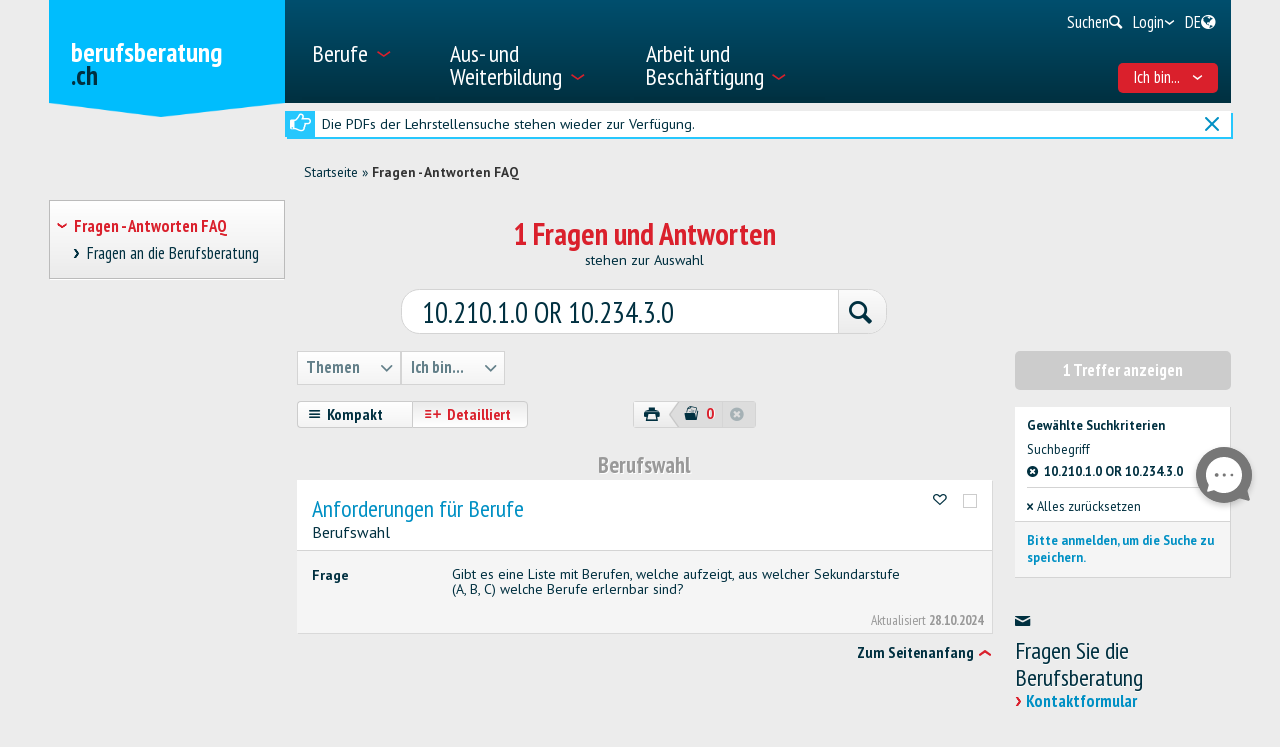

--- FILE ---
content_type: text/html; charset=utf-8
request_url: https://www.berufsberatung.ch/dyn/show/13209?Txt=10.210.1.0%20OR%2010.234.3.0
body_size: 41315
content:

<!DOCTYPE html>
<!--[if IE 7]> 				 <html class="no-js ie7 mobileVersion" lang="de"> <![endif]-->
<!--[if IE 8]> 				 <html class="no-js mobileVersion lt-ie9" lang="de"> <![endif]-->
<!--[if IE 9]>			 		<html class="no-js mobileVersion ie9" lang="de"> <![endif]-->
<!--[if gt IE 8]>			 <html class="no-js mobileVersion" lang="de"> <![endif]-->
<html lang="de" class="mobileVersion">
<head>
<meta charset="utf-8"/>
<meta name="publisher" content="SDBB | CSFO"/>
<meta name="distribution" content="global"/>
<meta name="author" content="SDBB | CSFO"/>
<meta name="copyright" content="SDBB | CSFO"/>
<meta name="rating" content="general">
<meta name="language" content="de"/>
<meta id="viewport" name="viewport" content="width=device-width, initial-scale=1"/>
<meta name="cludocrawler" content="include"/>
<title>Fragen - Antworten FAQ - berufsberatung.ch</title>
<link rel="apple-touch-icon" sizes="180x180" href="/apple-touch-icon.png">
<link rel="icon" type="image/png" href="/favicon-32x32.png" sizes="32x32">
<link rel="icon" type="image/png" href="/favicon-16x16.png" sizes="16x16">
<link rel="icon" type="image/png" href="/android-chrome-192x192.png" sizes="192x192">
<link rel="icon" type="image/png" href="/android-chrome-512x512.png" sizes="512x512">
<link rel="manifest" href="/manifest.json">
<link rel="mask-icon" href="/safari-pinned-tab.svg" color="#5bbad5">
<meta name="theme-color" content="#ffffff">
<link rel="icon" type="image/x-icon" href="/favicon.ico"/>
<meta name="description" content="In den FAQ suchen"/>
<meta property="og:type" content="website"/>
<meta property="og:locale" content="de_DE"/>
<meta property="og:locale:alternate" content="fr_FR"/>
<meta property="og:locale:alternate" content="it_IT"/>
<meta property="og:title" content="Fragen - Antworten FAQ"/>
<meta name="DC.title" content="Fragen - Antworten FAQ"/>
<meta property="og:description" content="In den FAQ suchen"/>
<meta name="DC.description" content="In den FAQ suchen"/>
<meta property="og:url" content="https://www.berufsberatung.ch/SharerWeb/Index?id=L2R5bi9zaG93LzEzMjA5P1R4dD0xMC4yMTAuMS4wJTIwT1IlMjAxMC4yMzQuMy4w"/>
<meta property="og:image" content="https://www.berufsberatung.ch/Web_file/Get?id=4327"/>
<meta property="og:image:alt" content="berufsberatung.ch"/>
<meta name="twitter:card" content="summary_large_image">
<script src="/bundles/sdbbInternet?v=Z5n4KIOdSZavWbSn342dVP9xxLPKmLtFsI4wBHxEHaU1"></script>
<link href="/Content/Internet_bb_main?v=PDgOJfZRnyETXopHBlcLtkPpUnh34fowmWBJbycQ7OU1" rel="stylesheet"/>
<script>


		var isAuthenticated = false;

		if (sdbb.ConvToBln('False')) {
			isAuthenticated = true;
		};



	</script>
<link rel="canonical" href="https://www.berufsberatung.ch/dyn/show/13209"/>
<!--[if IE 7]><link rel="stylesheet" href="/Content/Internet/css/fontello-ie7.css"/><![endif]-->
<!--[if lte IE 8]> <link rel="stylesheet" href="/Content/Internet/css/ie8-grid-foundation-4.css"/><![endif]-->
<!--[if lt IE 9]> <script src="/Content/Internet/js/respond.min.js"></script><![endif]-->
<link href="/Content/InternetCss?v=o6mLy3lCDCtwh9q1doDyJEH1mQRTeqaPipFj48I00jE1" rel="stylesheet"/>
<style>
		:root {
			--compare-count: 4;
		}
	</style>
<script>
		var gblCulture = "fr-CH";
		var gblLang = "de";
		var gblPage = "13209";
		var gblBreadCrump = "13209"; // BBCH-1876 : used to highlite menu
		var baseUrl = "/";
		var jsPath = "";
		var urlInternet = baseUrl + "dyn/show/";

		var resourceConfirmDelete = sdbb.htmlDecode('Sollen die Daten endg&#252;ltig gel&#246;scht werden??');

		//ie11
		if (!!navigator.userAgent.match(/Trident\/7\./)) { //this is  royalSlider plugin wtih fix for ie11
			var path = '/Content/Internet/js/jquery.royalslider.fix.min.js';
			document.write('<script src="' + path + '"><\/script>');
			//everything else
		} else {
			var path = '/Content/Internet/js/jquery.royalslider.min.js';
			document.write('<script src="' + path + '"><\/script>');//regular royalSlider plugin
		}
	</script>
<script>
		var is_touch_device = 'ontouchstart' in document.documentElement;
		if (navigator.appVersion.indexOf("MSIE") == -1 && (!is_touch_device)) { // js/vendor/jquery should not be included for ie -> otherwise colorbox will crash
			var path = '/Content/Internet/js/vendor/zepto.js';
			document.write('<script src=' +
				('__proto__' in {} ? path : baseUrl + 'Scripts/jquery-1.10.2.min.js') +
				'><\/script>')
		}
	</script>
<script src="/bundles/sdbbInternetFooter?v=pVVDJexa0Ik8x2OaCT87NN_r9chRsYR7q5O692Vee3c1"></script>
</head>
<body id="dummy" class="detail ">
<header>
<h1 class="sr-only" id="skiplink-h1">Zum Titel springen</h1>
<ul class="sr-only" aria-roledescription="navigation" aria-labelledby="skiplink-h1">
<li><a accesskey="0" href="/dyn/show/1418">Zur&#252;ck zur Homepage</a></li>
<li><a accesskey="1" href="javascript:void(0);" onclick="sdbbInternet.displayMenu()">Zum Hauptmen&#252; springen</a></li>
<li><a accesskey="2" href="#main-content">Zum Inhalt springen</a></li>
<li><a accesskey="3" href="/dyn/show/121443">Zur Suchseite springen</a></li>
<li><a accesskey="4" class="iframe" href="/dyn/show/1687">Zum Kontaktformular springen</a></li>
<li><a accesskey="5" href="#footer">Zum Link in die Fusszeile springen</a></li>
</ul>
</header>
<div id="menu" class="custom-show-for-small ux17">
<div id="menu-wrapper" class="dl-menuwrapper">
<ul class="ux17_nav-mobile dl-menu dl-menuopen" role="menu">
<li class="ux17_has-sub" role="none">
<a class="has-i " href="#" aria-expanded="false" tabindex="-1" role="menuitem" aria-haspopup="true">Berufe<i class="access-icon-arrow" aria-hidden="true"></i></a>
<ul class="dl-submenu levelbox level-1" role="menu" aria-label="Hauptmenü">
<li class="ux17_featurebox" role="none">
<a class="arrow toplink has-i" href="/dyn/show/1893" role="menuitem"><i class="access-icon-arrow" aria-hidden="true"></i>Berufe</a>
</li>
<li class="ux17_featurebox" role="none">
<a class="arrow toplink has-i" href="/dyn/show/170785" role="menuitem"><i class="access-icon-arrow" aria-hidden="true"></i>Schnupperlehren</a>
</li>
<li class="ux17_featurebox" role="none">
<a class="arrow toplink has-i" href="/dyn/show/61007" role="menuitem" tabindex="- 1">
<i class="access -icon-arrow" aria-hidden="true"></i>
<div class="mob-teaser-cont">
<strong>Erste Berufswahl</strong>
<span class="teaser-byline">Entdecke die Welt der Berufe und bereite deine Wahl vor.</span>
</div>
</a>
</li>
<li role="none">
<a class="page_1893" href="/dyn/show/1893" role="menuitem" tabindex="-1"> Berufe suchen</a>
</li>
<li role="none">
<a class="page_1904" href="/dyn/show/1904" role="menuitem" tabindex="-1"> Videos suchen</a>
</li>
<li role="none" class="ux17_has-sub not-active">
<a class="has-i" aria-expanded="false" aria-haspopup="true" href="#" role="menuitem" tabindex="-1"> Erste Berufswahl<i class="access-icon-arrow" aria-hidden="true"></i></a>
<ul class="dl-submenu levelbox level-2" role="menu" aria-label="Interessen und Stärken">
<li role="none">
<a class="page_197950" href="/dyn/show/61007" role="menuitem" tabindex="-1"> Erste Berufswahl</a>
</li>
<li role="none" class="ux17_has-sub not-active">
<a class="has-i" aria-expanded="false" aria-haspopup="true" href="#" role="menuitem" tabindex="-1"> Interessen und Stärken<i class="access-icon-arrow" aria-hidden="true"></i></a>
<ul class="dl-submenu levelbox level-3" role="menu" aria-label="Für Lehrpersonen: Interessen und Stärken">
<li role="none">
<a class="page_198164" href="/dyn/show/197950" role="menuitem" tabindex="-1"> Interessen und Stärken</a>
</li>
<li role="none">
<a class="page_198164" href="/dyn/show/198164" role="menuitem" tabindex="-1"> Für Lehrpersonen: Interessen und Stärken</a>
</li>
</ul>
</li>
<li role="none" class="ux17_has-sub not-active">
<a class="has-i" aria-expanded="false" aria-haspopup="true" href="#" role="menuitem" tabindex="-1"> Berufe und Ausbildungen<i class="access-icon-arrow" aria-hidden="true"></i></a>
<ul class="dl-submenu levelbox level-3" role="menu" aria-label="Für Lehrpersonen: Berufe und Ausbildungen">
<li role="none">
<a class="page_198504" href="/dyn/show/198403" role="menuitem" tabindex="-1"> Berufe und Ausbildungen</a>
</li>
<li role="none">
<a class="page_198504" href="/dyn/show/198504" role="menuitem" tabindex="-1"> Für Lehrpersonen: Berufe und Ausbildungen</a>
</li>
</ul>
</li>
<li role="none" class="ux17_has-sub not-active">
<a class="has-i" aria-expanded="false" aria-haspopup="true" href="#" role="menuitem" tabindex="-1"> Stärken und Anforderungen<i class="access-icon-arrow" aria-hidden="true"></i></a>
<ul class="dl-submenu levelbox level-3" role="menu" aria-label="Für Lehrpersonen: Stärken und Anforderungen">
<li role="none">
<a class="page_199405" href="/dyn/show/199161" role="menuitem" tabindex="-1"> Stärken und Anforderungen</a>
</li>
<li role="none">
<a class="page_199405" href="/dyn/show/199405" role="menuitem" tabindex="-1"> Für Lehrpersonen: Stärken und Anforderungen</a>
</li>
</ul>
</li>
<li role="none" class="ux17_has-sub not-active">
<a class="has-i" aria-expanded="false" aria-haspopup="true" href="#" role="menuitem" tabindex="-1"> Eine Schnupperlehre machen<i class="access-icon-arrow" aria-hidden="true"></i></a>
<ul class="dl-submenu levelbox level-3" role="menu" aria-label="Für Lehrpersonen: Schnuppern">
<li role="none">
<a class="page_200520" href="/dyn/show/200276" role="menuitem" tabindex="-1"> Eine Schnupperlehre machen</a>
</li>
<li role="none">
<a class="page_200520" href="/dyn/show/200520" role="menuitem" tabindex="-1"> Für Lehrpersonen: Schnuppern</a>
</li>
</ul>
</li>
<li role="none" class="ux17_has-sub not-active">
<a class="has-i" aria-expanded="false" aria-haspopup="true" href="#" role="menuitem" tabindex="-1"> Überprüfen und entscheiden<i class="access-icon-arrow" aria-hidden="true"></i></a>
<ul class="dl-submenu levelbox level-3" role="menu" aria-label="Für Lehrpersonen: Überprüfen und entscheiden">
<li role="none">
<a class="page_201111" href="/dyn/show/200885" role="menuitem" tabindex="-1"> Überprüfen und entscheiden</a>
</li>
<li role="none">
<a class="page_201111" href="/dyn/show/201111" role="menuitem" tabindex="-1"> Für Lehrpersonen: Überprüfen und entscheiden</a>
</li>
</ul>
</li>
<li role="none" class="ux17_has-sub not-active">
<a class="has-i" aria-expanded="false" aria-haspopup="true" href="#" role="menuitem" tabindex="-1"> Lehrstelle finden – Schule anmelden<i class="access-icon-arrow" aria-hidden="true"></i></a>
<ul class="dl-submenu levelbox level-3" role="menu" aria-label="Für Lehrpersonen: Lehrstelle finden – Schule anmelden">
<li role="none">
<a class="page_202045" href="/dyn/show/201837" role="menuitem" tabindex="-1"> Lehrstelle finden – Schule anmelden</a>
</li>
<li role="none">
<a class="page_202045" href="/dyn/show/202045" role="menuitem" tabindex="-1"> Für Lehrpersonen: Lehrstelle finden – Schule anmelden</a>
</li>
</ul>
</li>
<li role="none" class="ux17_has-sub not-active">
<a class="has-i" aria-expanded="false" aria-haspopup="true" href="#" role="menuitem" tabindex="-1"> Vorbereiten auf die Zukunft<i class="access-icon-arrow" aria-hidden="true"></i></a>
<ul class="dl-submenu levelbox level-3" role="menu" aria-label="Für Lehrpersonen: Vorbereiten auf die Zukunft">
<li role="none">
<a class="page_202943" href="/dyn/show/202839" role="menuitem" tabindex="-1"> Vorbereiten auf die Zukunft</a>
</li>
<li role="none">
<a class="page_202943" href="/dyn/show/202943" role="menuitem" tabindex="-1"> Für Lehrpersonen: Vorbereiten auf die Zukunft</a>
</li>
</ul>
</li>
</ul>
</li>
<li role="none" class="ux17_has-sub not-active">
<a class="has-i" aria-expanded="false" aria-haspopup="true" href="#" role="menuitem" tabindex="-1"> Lehrberufe: EFZ und EBA<i class="access-icon-arrow" aria-hidden="true"></i></a>
<ul class="dl-submenu levelbox level-2" role="menu" aria-label="EFZ-Berufe - 3- oder 4-jährige Lehre">
<li role="none" class="ux17_has-sub not-active">
<a class="has-i" aria-expanded="false" aria-haspopup="true" href="#" role="menuitem" tabindex="-1"> EFZ-Berufe - 3- oder 4-jährige Lehre<i class="access-icon-arrow" aria-hidden="true"></i></a>
<ul class="dl-submenu levelbox level-3" role="menu" aria-label="Suche">
<li role="none">
<a class="page_2086" href="/dyn/show/1922" role="menuitem" tabindex="-1"> Eidgenössisches Fähigkeitszeugnis EFZ</a>
</li>
<li role="none">
<a class="page_2086" href="/dyn/show/2086" role="menuitem" tabindex="-1"> Suche</a>
</li>
</ul>
</li>
<li role="none" class="ux17_has-sub not-active">
<a class="has-i" aria-expanded="false" aria-haspopup="true" href="#" role="menuitem" tabindex="-1"> EBA-Berufe - 2-jährige Lehre<i class="access-icon-arrow" aria-hidden="true"></i></a>
<ul class="dl-submenu levelbox level-3" role="menu" aria-label="Suche">
<li role="none">
<a class="page_2152" href="/dyn/show/2101" role="menuitem" tabindex="-1"> Eidgenössisches Berufsattest EBA</a>
</li>
<li role="none">
<a class="page_2152" href="/dyn/show/2152" role="menuitem" tabindex="-1"> Suche</a>
</li>
<li role="none">
<a class="page_2035" href="/dyn/show/2035" role="menuitem" tabindex="-1"> Alle EBA-Berufe</a>
</li>
<li role="none">
<a class="page_26459" href="/dyn/show/26459" role="menuitem" tabindex="-1"> Weiterführende EFZ nach EBA</a>
</li>
</ul>
</li>
<li role="none">
<a class="page_2604" href="/dyn/show/2604" role="menuitem" tabindex="-1"> Berufe-Explorer</a>
</li>
<li role="none">
<a class="page_2693" href="/dyn/show/2693" role="menuitem" tabindex="-1"> Berufs-Check: Beruf überprüfen</a>
</li>
</ul>
</li>
<li role="none" class="ux17_has-sub not-active">
<a class="has-i" aria-expanded="false" aria-haspopup="true" href="#" role="menuitem" tabindex="-1"> Berufe der Höheren Berufsbildung<i class="access-icon-arrow" aria-hidden="true"></i></a>
<ul class="dl-submenu levelbox level-2" role="menu" aria-label="Suche">
<li role="none">
<a class="page_35273" href="/dyn/show/12549" role="menuitem" tabindex="-1"> Berufe der Höheren Berufsbildung kurz erklärt</a>
</li>
<li role="none">
<a class="page_35273" href="/dyn/show/35273" role="menuitem" tabindex="-1"> Suche</a>
</li>
</ul>
</li>
<li role="none" class="ux17_has-sub not-active">
<a class="has-i" aria-expanded="false" aria-haspopup="true" href="#" role="menuitem" tabindex="-1"> Berufsmöglichkeiten nach Hochschulstudium<i class="access-icon-arrow" aria-hidden="true"></i></a>
<ul class="dl-submenu levelbox level-2" role="menu" aria-label="Suche">
<li role="none">
<a class="page_13349" href="/dyn/show/13349" role="menuitem" tabindex="-1"> Suche</a>
</li>
<li role="none">
<a class="page_2468" href="/dyn/show/2468" role="menuitem" tabindex="-1"> Berufsmöglichkeiten</a>
</li>
<li role="none">
<a class="page_142308" href="/dyn/show/142308" role="menuitem" tabindex="-1"> Laufbahnbeispiele</a>
</li>
<li role="none">
<a class="page_2520" href="/dyn/show/2520" role="menuitem" tabindex="-1"> Tätigkeitsbereiche nach Hochschulstudium</a>
</li>
<li role="none">
<a class="page_249099" href="/dyn/show/249099" role="menuitem" tabindex="-1"> Beschäftigungssituation 1 Jahr nach Abschluss</a>
</li>
</ul>
</li>
<li role="none" class="ux17_has-sub not-active">
<a class="has-i" aria-expanded="false" aria-haspopup="true" href="#" role="menuitem" tabindex="-1"> Berufsporträts<i class="access-icon-arrow" aria-hidden="true"></i></a>
<ul class="dl-submenu levelbox level-2" role="menu" aria-label="Porträts pro Branche">
<li role="none">
<a class="page_237980" href="/dyn/show/237792" role="menuitem" tabindex="-1"> Berufsporträts</a>
</li>
<li role="none">
<a class="page_237980" href="/dyn/show/237980" role="menuitem" tabindex="-1"> Porträts pro Branche</a>
</li>
</ul>
</li>
<li role="none" class="ux17_has-sub not-active">
<a class="has-i" aria-expanded="false" aria-haspopup="true" href="#" role="menuitem" tabindex="-1"> Schnupperlehre<i class="access-icon-arrow" aria-hidden="true"></i></a>
<ul class="dl-submenu levelbox level-2" role="menu" aria-label="Schnupperlehre suchen">
<li role="none">
<a class="page_170785" href="/dyn/show/2732" role="menuitem" tabindex="-1"> Eine Schnupperlehre machen</a>
</li>
<li role="none">
<a class="page_170785" href="/dyn/show/170785" role="menuitem" tabindex="-1"> Schnupperlehre suchen</a>
</li>
</ul>
</li>
</ul>
</li>
<li class="ux17_has-sub" role="none">
<a class="has-i " href="#" aria-expanded="false" tabindex="-1" role="menuitem" aria-haspopup="true">Aus- und Weiterbildung<i class="access-icon-arrow" aria-hidden="true"></i></a>
<ul class="dl-submenu levelbox level-1" role="menu" aria-label="Hauptmenü">
<li class="ux17_featurebox" role="none">
<a class="arrow toplink has-i" href="/dyn/show/2930" role="menuitem"><i class="access-icon-arrow" aria-hidden="true"></i>Lehrstellen</a>
</li>
<li class="ux17_featurebox" role="none">
<a class="arrow toplink has-i" href="/dyn/show/170785" role="menuitem"><i class="access-icon-arrow" aria-hidden="true"></i>Schnupperlehren</a>
</li>
<li class="ux17_featurebox" role="none">
<a class="arrow toplink has-i" href="/dyn/show/2879" role="menuitem"><i class="access-icon-arrow" aria-hidden="true"></i>Aus- und Weiterbildung</a>
</li>
<li class="ux17_featurebox" role="none">
<a class="arrow toplink has-i" href="/dyn/show/4069?step=1" role="menuitem" tabindex="- 1">
<i class="access -icon-arrow" aria-hidden="true"></i>
<div class="mob-teaser-cont">
<strong>Studienwahl</strong>
<span class="teaser-byline">Was studieren?</span>
</div>
</a>
</li>
<li role="none" class="ux17_has-sub not-active">
<a class="has-i" aria-expanded="false" aria-haspopup="true" href="#" role="menuitem" tabindex="-1"> Schweizer Bildungssystem<i class="access-icon-arrow" aria-hidden="true"></i></a>
<ul class="dl-submenu levelbox level-2" role="menu" aria-label="Bildungsschemata nach Branchen">
<li role="none">
<a class="page_2841" href="/dyn/show/2800" role="menuitem" tabindex="-1"> Bildungswege und Abschlüsse</a>
</li>
<li role="none">
<a class="page_2841" href="/dyn/show/2841" role="menuitem" tabindex="-1"> Bildungsschemata nach Branchen</a>
</li>
</ul>
</li>
<li role="none" class="ux17_has-sub not-active">
<a class="has-i" aria-expanded="false" aria-haspopup="true" href="#" role="menuitem" tabindex="-1"> Ausbildung, Weiterbildung suchen<i class="access-icon-arrow" aria-hidden="true"></i></a>
<ul class="dl-submenu levelbox level-2" role="menu" aria-label="Suche nach Anbieter">
<li role="none">
<a class="page_157901" href="/dyn/show/2879" role="menuitem" tabindex="-1"> Ausbildung, Weiterbildung suchen</a>
</li>
<li role="none">
<a class="page_157901" href="/dyn/show/157901" role="menuitem" tabindex="-1"> Suche nach Anbieter</a>
</li>
<li role="none">
<a class="page_128618" href="/dyn/show/128618" role="menuitem" tabindex="-1"> Datenmanagement</a>
</li>
</ul>
</li>
<li role="none" class="ux17_has-sub not-active">
<a class="has-i" aria-expanded="false" aria-haspopup="true" href="#" role="menuitem" tabindex="-1"> Lehre und Lehrstellen<i class="access-icon-arrow" aria-hidden="true"></i></a>
<ul class="dl-submenu levelbox level-2" role="menu" aria-label="Lehrstelle suchen">
<li role="none">
<a class="page_2930" href="/dyn/show/2930" role="menuitem" tabindex="-1"> Lehrstelle suchen</a>
</li>
<li role="none">
<a class="page_2944" href="/dyn/show/2944" role="menuitem" tabindex="-1"> Suche berufliche Grundbildung in Vollzeitschulen</a>
</li>
<li role="none">
<a class="page_2958" href="/dyn/show/2958" role="menuitem" tabindex="-1"> Lehre in Betrieb oder Lehrwerkstätte, Handelsmittelschule, Informatikmittelschule</a>
</li>
<li role="none" class="ux17_has-sub not-active">
<a class="has-i" aria-expanded="false" aria-haspopup="true" href="#" role="menuitem" tabindex="-1"> Lehrstellenbewerbung<i class="access-icon-arrow" aria-hidden="true"></i></a>
<ul class="dl-submenu levelbox level-3" role="menu" aria-label="Eine Lehrstelle suchen">
<li role="none">
<a class="page_204406" href="/dyn/show/204406" role="menuitem" tabindex="-1"> Eine Lehrstelle suchen</a>
</li>
<li role="none">
<a class="page_205271" href="/dyn/show/205271" role="menuitem" tabindex="-1"> Sich um eine Lehrstelle bewerben</a>
</li>
<li role="none">
<a class="page_38701" href="/dyn/show/38701" role="menuitem" tabindex="-1"> Bewerbungsunterlagen für eine Lehrstelle</a>
</li>
<li role="none">
<a class="page_214934" href="/dyn/show/214934" role="menuitem" tabindex="-1"> Bewerbungsbrief</a>
</li>
<li role="none">
<a class="page_209988" href="/dyn/show/209988" role="menuitem" tabindex="-1"> Lebenslauf</a>
</li>
<li role="none">
<a class="page_38706" href="/dyn/show/38706" role="menuitem" tabindex="-1"> Bewerbungspraktikum</a>
</li>
<li role="none">
<a class="page_232033" href="/dyn/show/232033" role="menuitem" tabindex="-1"> Vorstellungsgespräch</a>
</li>
<li role="none">
<a class="page_205062" href="/dyn/show/205062" role="menuitem" tabindex="-1"> Lehrvertrag</a>
</li>
<li role="none">
<a class="page_239527" href="/dyn/show/239527" role="menuitem" tabindex="-1"> Videos zur Lehrstellensuche</a>
</li>
</ul>
</li>
<li role="none">
<a class="page_3270" href="/dyn/show/3270" role="menuitem" tabindex="-1"> Zulassung, Eignungstests</a>
</li>
<li role="none">
<a class="page_3231" href="/dyn/show/3231" role="menuitem" tabindex="-1"> Lohn in der Lehre</a>
</li>
<li role="none">
<a class="page_3362" href="/dyn/show/3362" role="menuitem" tabindex="-1"> In der Lehre</a>
</li>
<li role="none">
<a class="page_3309" href="/dyn/show/3309" role="menuitem" tabindex="-1"> Berufsmaturität</a>
</li>
<li role="none">
<a class="page_65131" href="/dyn/show/65131" role="menuitem" tabindex="-1"> Lehre nach der gymnasialen Maturität, Ausbildungsprogramme</a>
</li>
</ul>
</li>
<li role="none" class="ux17_has-sub not-active">
<a class="has-i" aria-expanded="false" aria-haspopup="true" href="#" role="menuitem" tabindex="-1"> Maturitäten, Allgemeinbildende Schulen Sek. II<i class="access-icon-arrow" aria-hidden="true"></i></a>
<ul class="dl-submenu levelbox level-2" role="menu" aria-label="Drei Maturitätstypen">
<li role="none">
<a class="page_140997" href="/dyn/show/140997" role="menuitem" tabindex="-1"> Drei Maturitätstypen</a>
</li>
<li role="none">
<a class="page_141086" href="/dyn/show/141086" role="menuitem" tabindex="-1"> Berufsmaturität</a>
</li>
<li role="none">
<a class="page_3438" href="/dyn/show/3438" role="menuitem" tabindex="-1"> Fachmittelschulausweis, Fachmaturität</a>
</li>
<li role="none" class="ux17_has-sub not-active">
<a class="has-i" aria-expanded="false" aria-haspopup="true" href="#" role="menuitem" tabindex="-1"> Gymnasiale Maturität<i class="access-icon-arrow" aria-hidden="true"></i></a>
<ul class="dl-submenu levelbox level-3" role="menu" aria-label="Gymnasiale Maturität für Erwachsene, Studieren ohne Maturität">
<li role="none">
<a class="page_10549" href="/dyn/show/3452" role="menuitem" tabindex="-1"> Gymnasiale Maturität</a>
</li>
<li role="none">
<a class="page_10549" href="/dyn/show/10549" role="menuitem" tabindex="-1"> Gymnasiale Maturität für Erwachsene, Studieren ohne Maturität</a>
</li>
</ul>
</li>
</ul>
</li>
<li role="none" class="ux17_has-sub not-active">
<a class="has-i" aria-expanded="false" aria-haspopup="true" href="#" role="menuitem" tabindex="-1"> Hochschulen<i class="access-icon-arrow" aria-hidden="true"></i></a>
<ul class="dl-submenu levelbox level-2" role="menu" aria-label="Suche Studiengang">
<li role="none">
<a class="page_4002" href="/dyn/show/4002" role="menuitem" tabindex="-1"> Suche Studiengang</a>
</li>
<li role="none" class="ux17_has-sub not-active">
<a class="has-i" aria-expanded="false" aria-haspopup="true" href="#" role="menuitem" tabindex="-1"> Studieninteressen<i class="access-icon-arrow" aria-hidden="true"></i></a>
<ul class="dl-submenu levelbox level-3" role="menu" aria-label="Studien-Interessen-Check">
<li role="none">
<a class="page_4069" href="/dyn/show/155572" role="menuitem" tabindex="-1"> Studieninteressen</a>
</li>
<li role="none">
<a class="page_4069" href="/dyn/show/4069" role="menuitem" tabindex="-1"> Studien-Interessen-Check</a>
</li>
</ul>
</li>
<li role="none" class="ux17_has-sub not-active">
<a class="has-i" aria-expanded="false" aria-haspopup="true" href="#" role="menuitem" tabindex="-1"> Studiengebiete und Studienrichtungen: Überblick<i class="access-icon-arrow" aria-hidden="true"></i></a>
<ul class="dl-submenu levelbox level-3" role="menu" aria-label="Theologie, Religionswissenschaft">
<li role="none">
<a class="page_4498" href="/dyn/show/3963" role="menuitem" tabindex="-1"> Überblick</a>
</li>
<li role="none">
<a class="page_4498" href="/dyn/show/4498" role="menuitem" tabindex="-1"> Theologie, Religionswissenschaft</a>
</li>
<li role="none">
<a class="page_10217" href="/dyn/show/10217" role="menuitem" tabindex="-1"> Rechts- und Wirtschaftswissenschaften</a>
</li>
<li role="none">
<a class="page_4303" href="/dyn/show/4303" role="menuitem" tabindex="-1"> Medizin, Gesundheit, Sport</a>
</li>
<li role="none">
<a class="page_4381" href="/dyn/show/4381" role="menuitem" tabindex="-1"> Sozialwissenschaften</a>
</li>
<li role="none">
<a class="page_4459" href="/dyn/show/4459" role="menuitem" tabindex="-1"> Sprache, Literatur, Kommunikation, Information</a>
</li>
<li role="none">
<a class="page_2997" href="/dyn/show/2997" role="menuitem" tabindex="-1"> Historische und Kulturwissenschaften</a>
</li>
<li role="none">
<a class="page_4225" href="/dyn/show/4225" role="menuitem" tabindex="-1"> Kunst, Musik, Design</a>
</li>
<li role="none">
<a class="page_4108" href="/dyn/show/4108" role="menuitem" tabindex="-1"> Mathematik, Informatik</a>
</li>
<li role="none">
<a class="page_4186" href="/dyn/show/4186" role="menuitem" tabindex="-1"> Natur- und Umweltwissenschaften</a>
</li>
<li role="none">
<a class="page_4147" href="/dyn/show/4147" role="menuitem" tabindex="-1"> Technische Wissenschaften</a>
</li>
<li role="none">
<a class="page_4537" href="/dyn/show/4537" role="menuitem" tabindex="-1"> Unterricht, Pädagogische Berufe</a>
</li>
</ul>
</li>
<li role="none" class="ux17_has-sub not-active">
<a class="has-i" aria-expanded="false" aria-haspopup="true" href="#" role="menuitem" tabindex="-1"> 3 Hochschultypen: FH, PH, UH<i class="access-icon-arrow" aria-hidden="true"></i></a>
<ul class="dl-submenu levelbox level-3" role="menu" aria-label="Vergleich der Hochschultypen">
<li role="none">
<a class="page_4615" href="/dyn/show/4615" role="menuitem" tabindex="-1"> Vergleich der Hochschultypen</a>
</li>
<li role="none">
<a class="page_4654" href="/dyn/show/4654" role="menuitem" tabindex="-1"> Fachhochschulen FH</a>
</li>
<li role="none">
<a class="page_5045" href="/dyn/show/5045" role="menuitem" tabindex="-1"> Pädagogische Hochschulen PH</a>
</li>
<li role="none">
<a class="page_5435" href="/dyn/show/5435" role="menuitem" tabindex="-1"> Universitäre Hochschulen UH</a>
</li>
<li role="none">
<a class="page_123032" href="/dyn/show/123032" role="menuitem" tabindex="-1"> Hochschulrankings und Studienwahl</a>
</li>
<li role="none">
<a class="page_253821" href="/dyn/show/253821" role="menuitem" tabindex="-1"> Infotage der Hochschulen</a>
</li>
</ul>
</li>
<li role="none" class="ux17_has-sub not-active">
<a class="has-i" aria-expanded="false" aria-haspopup="true" href="#" role="menuitem" tabindex="-1"> Studieren, Abschlüsse<i class="access-icon-arrow" aria-hidden="true"></i></a>
<ul class="dl-submenu levelbox level-3" role="menu" aria-label="Studienorganisation">
<li role="none">
<a class="page_41078" href="/dyn/show/41078" role="menuitem" tabindex="-1"> Studienorganisation</a>
</li>
<li role="none">
<a class="page_7993" href="/dyn/show/7993" role="menuitem" tabindex="-1"> Fächerangebot und Fächerkombination</a>
</li>
<li role="none">
<a class="page_9647" href="/dyn/show/9647" role="menuitem" tabindex="-1"> Studienabschlüsse: Bachelor, Master, Doktorat</a>
</li>
<li role="none">
<a class="page_9686" href="/dyn/show/9686" role="menuitem" tabindex="-1"> Weiterbildungsabschlüsse: CAS, DAS, MAS</a>
</li>
<li role="none">
<a class="page_7087" href="/dyn/show/7087" role="menuitem" tabindex="-1"> Studentisches Leben</a>
</li>
<li role="none">
<a class="page_138333" href="/dyn/show/138333" role="menuitem" tabindex="-1"> Studieren an einer ausländischen Hochschule</a>
</li>
</ul>
</li>
<li role="none" class="ux17_has-sub not-active">
<a class="has-i" aria-expanded="false" aria-haspopup="true" href="#" role="menuitem" tabindex="-1"> Zulassung, Anmeldung, Studienbeginn<i class="access-icon-arrow" aria-hidden="true"></i></a>
<ul class="dl-submenu levelbox level-3" role="menu" aria-label="Übersicht Zulassung">
<li role="none">
<a class="page_8245" href="/dyn/show/8245" role="menuitem" tabindex="-1"> Übersicht Zulassung</a>
</li>
<li role="none">
<a class="page_6619" href="/dyn/show/6619" role="menuitem" tabindex="-1"> Numerus Clausus, Zulassungsbeschränkung</a>
</li>
<li role="none">
<a class="page_6658" href="/dyn/show/6658" role="menuitem" tabindex="-1"> Zulassung FH</a>
</li>
<li role="none">
<a class="page_6697" href="/dyn/show/6697" role="menuitem" tabindex="-1"> Zulassung PH</a>
</li>
<li role="none">
<a class="page_6736" href="/dyn/show/6736" role="menuitem" tabindex="-1"> Zulassung UH</a>
</li>
<li role="none">
<a class="page_138161" href="/dyn/show/138161" role="menuitem" tabindex="-1"> Hochschul-Zulassung mit ausländischem Vorbildungsausweis</a>
</li>
<li role="none">
<a class="page_6775" href="/dyn/show/6775" role="menuitem" tabindex="-1"> Anmeldung</a>
</li>
<li role="none">
<a class="page_6814" href="/dyn/show/6814" role="menuitem" tabindex="-1"> Einsteigen in ein Hochschulstudium</a>
</li>
</ul>
</li>
</ul>
</li>
<li role="none" class="ux17_has-sub not-active">
<a class="has-i" aria-expanded="false" aria-haspopup="true" href="#" role="menuitem" tabindex="-1"> Höhere Berufsbildung<i class="access-icon-arrow" aria-hidden="true"></i></a>
<ul class="dl-submenu levelbox level-2" role="menu" aria-label="Höhere Fachschulen HF">
<li role="none">
<a class="page_3466" href="/dyn/show/3466" role="menuitem" tabindex="-1"> Höhere Fachschulen HF</a>
</li>
<li role="none">
<a class="page_3880" href="/dyn/show/3880" role="menuitem" tabindex="-1"> Berufsprüfung BP, Höhere Fachprüfung HFP</a>
</li>
</ul>
</li>
<li role="none" class="ux17_has-sub not-active">
<a class="has-i" aria-expanded="false" aria-haspopup="true" href="#" role="menuitem" tabindex="-1"> Weiterbildung<i class="access-icon-arrow" aria-hidden="true"></i></a>
<ul class="dl-submenu levelbox level-2" role="menu" aria-label="Suche">
<li role="none">
<a class="page_7179" href="/dyn/show/7140" role="menuitem" tabindex="-1"> Kurse, Lehrgänge</a>
</li>
<li role="none">
<a class="page_7179" href="/dyn/show/7179" role="menuitem" tabindex="-1"> Suche</a>
</li>
</ul>
</li>
<li role="none">
<a class="page_80442" href="/dyn/show/80442" role="menuitem" tabindex="-1"> Grundkompetenzen</a>
</li>
<li role="none" class="ux17_has-sub not-active">
<a class="has-i" aria-expanded="false" aria-haspopup="true" href="#" role="menuitem" tabindex="-1"> Berufsabschluss für Erwachsene<i class="access-icon-arrow" aria-hidden="true"></i></a>
<ul class="dl-submenu levelbox level-2" role="menu" aria-label="Überblick">
<li role="none">
<a class="page_123538" href="/dyn/show/123538" role="menuitem" tabindex="-1"> Überblick</a>
</li>
<li role="none">
<a class="page_115332" href="/dyn/show/115332" role="menuitem" tabindex="-1"> Eingangsportale der Kantone</a>
</li>
<li role="none">
<a class="page_6215" href="/dyn/show/6215" role="menuitem" tabindex="-1"> Abschlussprüfung ablegen</a>
</li>
<li role="none" class="ux17_has-sub not-active">
<a class="has-i" aria-expanded="false" aria-haspopup="true" href="#" role="menuitem" tabindex="-1"> Validierung von Bildungsleistungen<i class="access-icon-arrow" aria-hidden="true"></i></a>
<ul class="dl-submenu levelbox level-3" role="menu" aria-label="Validierungsverfahren in den Kantonen">
<li role="none">
<a class="page_26870" href="/dyn/show/7246" role="menuitem" tabindex="-1"> Validierung von Bildungsleistungen</a>
</li>
<li role="none">
<a class="page_26870" href="/dyn/show/26870" role="menuitem" tabindex="-1"> Validierungsverfahren in den Kantonen</a>
</li>
</ul>
</li>
<li role="none">
<a class="page_26909" href="/dyn/show/26909" role="menuitem" tabindex="-1"> Verkürzte berufliche Grundbildung</a>
</li>
<li role="none">
<a class="page_26948" href="/dyn/show/26948" role="menuitem" tabindex="-1"> Reguläre berufliche Grundbildung</a>
</li>
<li role="none">
<a class="page_7285" href="/dyn/show/7285" role="menuitem" tabindex="-1"> Möglichkeiten in der höheren Berufsbildung</a>
</li>
</ul>
</li>
<li role="none" class="ux17_has-sub not-active">
<a class="has-i" aria-expanded="false" aria-haspopup="true" href="#" role="menuitem" tabindex="-1"> Fremdsprachen, Sprachaufenthalte<i class="access-icon-arrow" aria-hidden="true"></i></a>
<ul class="dl-submenu levelbox level-2" role="menu" aria-label="Fremdsprachen lernen, Sprachaufenthalte, Sprachkurse">
<li role="none">
<a class="page_123294" href="/dyn/show/123294" role="menuitem" tabindex="-1"> Fremdsprachen lernen, Sprachaufenthalte, Sprachkurse</a>
</li>
<li role="none" class="ux17_has-sub not-active">
<a class="has-i" aria-expanded="false" aria-haspopup="true" href="#" role="menuitem" tabindex="-1"> Sprachdiplome, Sprachniveaus<i class="access-icon-arrow" aria-hidden="true"></i></a>
<ul class="dl-submenu levelbox level-3" role="menu" aria-label="Deutsch">
<li role="none">
<a class="page_78530" href="/dyn/show/10004" role="menuitem" tabindex="-1"> Diplome und Niveaus</a>
</li>
<li role="none">
<a class="page_78530" href="/dyn/show/78530" role="menuitem" tabindex="-1"> Deutsch</a>
</li>
<li role="none">
<a class="page_78579" href="/dyn/show/78579" role="menuitem" tabindex="-1"> Englisch</a>
</li>
<li role="none">
<a class="page_78556" href="/dyn/show/78556" role="menuitem" tabindex="-1"> Französisch</a>
</li>
<li role="none">
<a class="page_78602" href="/dyn/show/78602" role="menuitem" tabindex="-1"> Italienisch</a>
</li>
<li role="none">
<a class="page_78625" href="/dyn/show/78625" role="menuitem" tabindex="-1"> Portugiesisch, Spanisch</a>
</li>
<li role="none">
<a class="page_78648" href="/dyn/show/78648" role="menuitem" tabindex="-1"> Chinesisch, Japanisch, Russisch</a>
</li>
</ul>
</li>
</ul>
</li>
<li role="none">
<a class="page_138240" href="/dyn/show/138240" role="menuitem" tabindex="-1"> Sich ausbilden im Ausland</a>
</li>
<li role="none" class="ux17_has-sub not-active">
<a class="has-i" aria-expanded="false" aria-haspopup="true" href="#" role="menuitem" tabindex="-1"> Zwischenlösungen<i class="access-icon-arrow" aria-hidden="true"></i></a>
<ul class="dl-submenu levelbox level-2" role="menu" aria-label="Brückenangebote">
<li role="none">
<a class="page_7430" href="/dyn/show/7430" role="menuitem" tabindex="-1"> Brückenangebote</a>
</li>
<li role="none">
<a class="page_7469" href="/dyn/show/7469" role="menuitem" tabindex="-1"> Zwischenlösungen</a>
</li>
</ul>
</li>
<li role="none" class="ux17_has-sub not-active">
<a class="has-i" aria-expanded="false" aria-haspopup="true" href="#" role="menuitem" tabindex="-1"> Vorbereitungskurse, Passerelle, Zwischenlösungen nach der Maturität<i class="access-icon-arrow" aria-hidden="true"></i></a>
<ul class="dl-submenu levelbox level-2" role="menu" aria-label="Vorbereitungskurse, Praxisjahr">
<li role="none">
<a class="page_57188" href="/dyn/show/57188" role="menuitem" tabindex="-1"> Vorbereitungskurse, Praxisjahr</a>
</li>
<li role="none">
<a class="page_56918" href="/dyn/show/56918" role="menuitem" tabindex="-1"> Ergänzungsprüfung Passerelle</a>
</li>
<li role="none">
<a class="page_7561" href="/dyn/show/7561" role="menuitem" tabindex="-1"> Zwischenlösungen nach der Maturität</a>
</li>
</ul>
</li>
<li role="none">
<a class="page_7770" href="/dyn/show/7770" role="menuitem" tabindex="-1"> Ausbildung und Weiterbildung finanzieren</a>
</li>
<li role="none">
<a class="page_9313" href="/dyn/show/9313" role="menuitem" tabindex="-1"> Ausbildung mit Behinderung</a>
</li>
</ul>
</li>
<li class="ux17_has-sub" role="none">
<a class="has-i " href="#" aria-expanded="false" tabindex="-1" role="menuitem" aria-haspopup="true">Arbeit und Besch&#228;ftigung<i class="access-icon-arrow" aria-hidden="true"></i></a>
<ul class="dl-submenu levelbox level-1" role="menu" aria-label="Hauptmenü">
<li class="ux17_featurebox" role="none">
<a class="arrow toplink has-i" href="https://laufbahn.berufsberatung.ch/?mtm_campaign=bbch" role="menuitem" tabindex="- 1">
<i class="access -icon-arrow" aria-hidden="true"></i>
<div class="mob-teaser-cont">
<strong>Klären Sie Ihre berufliche Situation</strong>
<span class="teaser-byline">12 kurze Fragebögen schaffen Klarheit und liefern Tipps.</span>
</div>
</a>
</li>
<li role="none" class="ux17_has-sub not-active">
<a class="has-i" aria-expanded="false" aria-haspopup="true" href="#" role="menuitem" tabindex="-1"> Berufseinstieg, Praktika<i class="access-icon-arrow" aria-hidden="true"></i></a>
<ul class="dl-submenu levelbox level-2" role="menu" aria-label="Jobs, Praktika, Freiwilligeneinsätze">
<li role="none">
<a class="page_3114" href="/dyn/show/3114" role="menuitem" tabindex="-1"> Jobs, Praktika, Freiwilligeneinsätze</a>
</li>
<li role="none">
<a class="page_8327" href="/dyn/show/8327" role="menuitem" tabindex="-1"> Lehre - und dann?</a>
</li>
<li role="none" class="ux17_has-sub not-active">
<a class="has-i" aria-expanded="false" aria-haspopup="true" href="#" role="menuitem" tabindex="-1"> Studium - und dann?<i class="access-icon-arrow" aria-hidden="true"></i></a>
<ul class="dl-submenu levelbox level-3" role="menu" aria-label="Sich informieren">
<li role="none">
<a class="page_10938" href="/dyn/show/10938" role="menuitem" tabindex="-1"> Sich informieren</a>
</li>
<li role="none">
<a class="page_11086" href="/dyn/show/11086" role="menuitem" tabindex="-1"> Berufseinstieg nach dem Studium</a>
</li>
<li role="none">
<a class="page_37969" href="/dyn/show/37969" role="menuitem" tabindex="-1"> Berufsmöglichkeiten mit Bachelorabschluss</a>
</li>
<li role="none">
<a class="page_12449" href="/dyn/show/12449" role="menuitem" tabindex="-1"> Qualifizierungsprogramme</a>
</li>
<li role="none">
<a class="page_8804" href="/dyn/show/8804" role="menuitem" tabindex="-1"> Beschäftigungssituation 1 Jahr nach Abschluss</a>
</li>
</ul>
</li>
</ul>
</li>
<li role="none" class="ux17_has-sub not-active">
<a class="has-i" aria-expanded="false" aria-haspopup="true" href="#" role="menuitem" tabindex="-1"> Laufbahnplanung<i class="access-icon-arrow" aria-hidden="true"></i></a>
<ul class="dl-submenu levelbox level-2" role="menu" aria-label="Schritte der Laufbahnplanung">
<li role="none">
<a class="page_8443" href="/dyn/show/8443" role="menuitem" tabindex="-1"> Schritte der Laufbahnplanung</a>
</li>
<li role="none">
<a class="page_8482" href="/dyn/show/8482" role="menuitem" tabindex="-1"> Laufbahnmöglichkeiten</a>
</li>
<li role="none" class="ux17_has-sub not-active">
<a class="has-i" aria-expanded="false" aria-haspopup="true" href="#" role="menuitem" tabindex="-1"> Tipps und Infos<i class="access-icon-arrow" aria-hidden="true"></i></a>
<ul class="dl-submenu levelbox level-3" role="menu" aria-label="Weiterbildungsarten">
<li role="none">
<a class="page_8610" href="/dyn/show/8610" role="menuitem" tabindex="-1"> Weiterbildungsarten</a>
</li>
<li role="none">
<a class="page_7901" href="/dyn/show/7901" role="menuitem" tabindex="-1"> Fernunterricht, Fernstudium</a>
</li>
<li role="none">
<a class="page_8571" href="/dyn/show/8571" role="menuitem" tabindex="-1"> Checklisten Weiterbildung</a>
</li>
<li role="none">
<a class="page_39845" href="/dyn/show/39845" role="menuitem" tabindex="-1"> Labels und Qualitätszertifikate</a>
</li>
</ul>
</li>
</ul>
</li>
<li role="none" class="ux17_has-sub not-active">
<a class="has-i" aria-expanded="false" aria-haspopup="true" href="#" role="menuitem" tabindex="-1"> Branchen<i class="access-icon-arrow" aria-hidden="true"></i></a>
<ul class="dl-submenu levelbox level-2" role="menu" aria-label="Überblick">
<li role="none">
<a class="page_186738" href="/dyn/show/186738" role="menuitem" tabindex="-1"> Überblick</a>
</li>
<li role="none" class="ux17_has-sub not-active">
<a class="has-i" aria-expanded="false" aria-haspopup="true" href="#" role="menuitem" tabindex="-1"> Natur, Umwelt<i class="access-icon-arrow" aria-hidden="true"></i></a>
<ul class="dl-submenu levelbox level-3" role="menu" aria-label="Landwirtschaft">
<li role="none">
<a class="page_172963" href="/dyn/show/172963" role="menuitem" tabindex="-1"> Landwirtschaft</a>
</li>
<li role="none">
<a class="page_176209" href="/dyn/show/176209" role="menuitem" tabindex="-1"> Forstwirtschaft</a>
</li>
<li role="none">
<a class="page_176276" href="/dyn/show/176276" role="menuitem" tabindex="-1"> Gartenbau</a>
</li>
<li role="none">
<a class="page_176343" href="/dyn/show/176343" role="menuitem" tabindex="-1"> Tierzucht, Tierpflege</a>
</li>
<li role="none">
<a class="page_175077" href="/dyn/show/175077" role="menuitem" tabindex="-1"> Umwelt, Ökologie, Nachhaltigkeit</a>
</li>
<li role="none">
<a class="page_208047" href="/dyn/show/208047" role="menuitem" tabindex="-1"> Naturwissenschaften</a>
</li>
</ul>
</li>
<li role="none" class="ux17_has-sub not-active">
<a class="has-i" aria-expanded="false" aria-haspopup="true" href="#" role="menuitem" tabindex="-1"> Gastgewerbe, Nahrung, Tourismus<i class="access-icon-arrow" aria-hidden="true"></i></a>
<ul class="dl-submenu levelbox level-3" role="menu" aria-label="Gastgewerbe">
<li role="none">
<a class="page_176459" href="/dyn/show/176459" role="menuitem" tabindex="-1"> Gastgewerbe</a>
</li>
<li role="none">
<a class="page_176985" href="/dyn/show/176985" role="menuitem" tabindex="-1"> Hauswirtschaft, Facility Management</a>
</li>
<li role="none">
<a class="page_227291" href="/dyn/show/227291" role="menuitem" tabindex="-1"> Nahrung</a>
</li>
<li role="none">
<a class="page_177521" href="/dyn/show/177521" role="menuitem" tabindex="-1"> Tourismus</a>
</li>
</ul>
</li>
<li role="none" class="ux17_has-sub not-active">
<a class="has-i" aria-expanded="false" aria-haspopup="true" href="#" role="menuitem" tabindex="-1"> Bau, Gebäudetechnik, Innenausbau<i class="access-icon-arrow" aria-hidden="true"></i></a>
<ul class="dl-submenu levelbox level-3" role="menu" aria-label="Planung, Hochbau, Tiefbau">
<li role="none">
<a class="page_177637" href="/dyn/show/177637" role="menuitem" tabindex="-1"> Planung, Hochbau, Tiefbau</a>
</li>
<li role="none">
<a class="page_178240" href="/dyn/show/178240" role="menuitem" tabindex="-1"> Gebäudetechnik: Spenglerei, Sanitär, Heizung, Lüftung, Klima</a>
</li>
<li role="none">
<a class="page_178307" href="/dyn/show/178307" role="menuitem" tabindex="-1"> Gebäudetechnik: Betrieb und Unterhalt</a>
</li>
<li role="none">
<a class="page_178374" href="/dyn/show/178374" role="menuitem" tabindex="-1"> Energieversorgung, Elektroinstallation</a>
</li>
<li role="none">
<a class="page_247996" href="/dyn/show/247996" role="menuitem" tabindex="-1"> Innenausbau</a>
</li>
</ul>
</li>
<li role="none" class="ux17_has-sub not-active">
<a class="has-i" aria-expanded="false" aria-haspopup="true" href="#" role="menuitem" tabindex="-1"> Industrie, Technik, Informatik<i class="access-icon-arrow" aria-hidden="true"></i></a>
<ul class="dl-submenu levelbox level-3" role="menu" aria-label="Chemie, Pharma, Biotechnologie">
<li role="none">
<a class="page_178624" href="/dyn/show/178624" role="menuitem" tabindex="-1"> Chemie, Pharma, Biotechnologie</a>
</li>
<li role="none">
<a class="page_179093" href="/dyn/show/179093" role="menuitem" tabindex="-1"> Kunststoff, Oberflächentechnik</a>
</li>
<li role="none">
<a class="page_248717" href="/dyn/show/248717" role="menuitem" tabindex="-1"> Druck, Papier</a>
</li>
<li role="none">
<a class="page_179160" href="/dyn/show/179160" role="menuitem" tabindex="-1"> Mikrotechnik, Uhren</a>
</li>
<li role="none">
<a class="page_179227" href="/dyn/show/179227" role="menuitem" tabindex="-1"> Metall</a>
</li>
<li role="none">
<a class="page_179361" href="/dyn/show/179361" role="menuitem" tabindex="-1"> ICT: Informatik, Mediamatik</a>
</li>
<li role="none">
<a class="page_179428" href="/dyn/show/179428" role="menuitem" tabindex="-1"> Maschinen- und Elektrotechnik</a>
</li>
</ul>
</li>
<li role="none" class="ux17_has-sub not-active">
<a class="has-i" aria-expanded="false" aria-haspopup="true" href="#" role="menuitem" tabindex="-1"> Verkehr, Fahrzeuge, Logistik<i class="access-icon-arrow" aria-hidden="true"></i></a>
<ul class="dl-submenu levelbox level-3" role="menu" aria-label="Schiene">
<li role="none">
<a class="page_179544" href="/dyn/show/179544" role="menuitem" tabindex="-1"> Schiene</a>
</li>
<li role="none">
<a class="page_179946" href="/dyn/show/179946" role="menuitem" tabindex="-1"> Strasse</a>
</li>
<li role="none">
<a class="page_180013" href="/dyn/show/180013" role="menuitem" tabindex="-1"> Luft</a>
</li>
<li role="none">
<a class="page_180080" href="/dyn/show/180080" role="menuitem" tabindex="-1"> Wasser, Seilbahnen, weitere Transportsysteme</a>
</li>
<li role="none">
<a class="page_248413" href="/dyn/show/248413" role="menuitem" tabindex="-1"> Fahrzeuge</a>
</li>
<li role="none">
<a class="page_180482" href="/dyn/show/180482" role="menuitem" tabindex="-1"> Logistik</a>
</li>
</ul>
</li>
<li role="none" class="ux17_has-sub not-active">
<a class="has-i" aria-expanded="false" aria-haspopup="true" href="#" role="menuitem" tabindex="-1"> Wirtschaft, Management, Handel<i class="access-icon-arrow" aria-hidden="true"></i></a>
<ul class="dl-submenu levelbox level-3" role="menu" aria-label="Banken">
<li role="none">
<a class="page_180598" href="/dyn/show/180598" role="menuitem" tabindex="-1"> Banken</a>
</li>
<li role="none">
<a class="page_181269" href="/dyn/show/181269" role="menuitem" tabindex="-1"> Versicherungen</a>
</li>
<li role="none">
<a class="page_181336" href="/dyn/show/181336" role="menuitem" tabindex="-1"> Administration, Betriebswirtschaft, Management</a>
</li>
<li role="none">
<a class="page_181403" href="/dyn/show/181403" role="menuitem" tabindex="-1"> Immobilien, Rechnungswesen</a>
</li>
<li role="none">
<a class="page_181470" href="/dyn/show/181470" role="menuitem" tabindex="-1"> Human Resources, betriebliche Ausbildung</a>
</li>
<li role="none">
<a class="page_181537" href="/dyn/show/181537" role="menuitem" tabindex="-1"> Handel, Verkauf</a>
</li>
</ul>
</li>
<li role="none" class="ux17_has-sub not-active">
<a class="has-i" aria-expanded="false" aria-haspopup="true" href="#" role="menuitem" tabindex="-1"> Öffentliche Verwaltung, Rechtspflege, Sicherheit<i class="access-icon-arrow" aria-hidden="true"></i></a>
<ul class="dl-submenu levelbox level-3" role="menu" aria-label="Öffentliche Verwaltung, Rechtspflege">
<li role="none">
<a class="page_181717" href="/dyn/show/181717" role="menuitem" tabindex="-1"> Öffentliche Verwaltung, Rechtspflege</a>
</li>
<li role="none">
<a class="page_182120" href="/dyn/show/182120" role="menuitem" tabindex="-1"> Polizei, Justizvollzug</a>
</li>
<li role="none">
<a class="page_182187" href="/dyn/show/182187" role="menuitem" tabindex="-1"> Zoll, Grenzsicherheit</a>
</li>
<li role="none">
<a class="page_182254" href="/dyn/show/182254" role="menuitem" tabindex="-1"> Feuerwehr, Brandschutz</a>
</li>
<li role="none">
<a class="page_182321" href="/dyn/show/182321" role="menuitem" tabindex="-1"> Armee, Zivilschutz</a>
</li>
<li role="none">
<a class="page_182388" href="/dyn/show/182388" role="menuitem" tabindex="-1"> Weitere Sicherheitsdienste</a>
</li>
</ul>
</li>
<li role="none" class="ux17_has-sub not-active">
<a class="has-i" aria-expanded="false" aria-haspopup="true" href="#" role="menuitem" tabindex="-1"> Kunst, Design, Kultur, Mode<i class="access-icon-arrow" aria-hidden="true"></i></a>
<ul class="dl-submenu levelbox level-3" role="menu" aria-label="Kunst, Kunsthandwerk">
<li role="none">
<a class="page_182507" href="/dyn/show/182507" role="menuitem" tabindex="-1"> Kunst, Kunsthandwerk</a>
</li>
<li role="none">
<a class="page_182909" href="/dyn/show/182909" role="menuitem" tabindex="-1"> Design</a>
</li>
<li role="none">
<a class="page_182976" href="/dyn/show/182976" role="menuitem" tabindex="-1"> Kulturerhaltung</a>
</li>
<li role="none">
<a class="page_183043" href="/dyn/show/183043" role="menuitem" tabindex="-1"> Theater, Musik, Tanz</a>
</li>
<li role="none">
<a class="page_183110" href="/dyn/show/183110" role="menuitem" tabindex="-1"> Veranstaltungstechnik, Bühnenhandwerk</a>
</li>
<li role="none">
<a class="page_183177" href="/dyn/show/183177" role="menuitem" tabindex="-1"> Textilien</a>
</li>
</ul>
</li>
<li role="none" class="ux17_has-sub not-active">
<a class="has-i" aria-expanded="false" aria-haspopup="true" href="#" role="menuitem" tabindex="-1"> Medien, Information, Kommunikation<i class="access-icon-arrow" aria-hidden="true"></i></a>
<ul class="dl-submenu levelbox level-3" role="menu" aria-label="Marketing">
<li role="none">
<a class="page_184164" href="/dyn/show/184164" role="menuitem" tabindex="-1"> Marketing</a>
</li>
<li role="none">
<a class="page_184231" href="/dyn/show/184231" role="menuitem" tabindex="-1"> Werbung</a>
</li>
<li role="none">
<a class="page_184298" href="/dyn/show/184298" role="menuitem" tabindex="-1"> Organisationskommunikation, Public Relations</a>
</li>
<li role="none">
<a class="page_250660" href="/dyn/show/250660" role="menuitem" tabindex="-1"> Medien, Information</a>
</li>
</ul>
</li>
<li role="none" class="ux17_has-sub not-active">
<a class="has-i" aria-expanded="false" aria-haspopup="true" href="#" role="menuitem" tabindex="-1"> Gesundheit, Sport, Wellness<i class="access-icon-arrow" aria-hidden="true"></i></a>
<ul class="dl-submenu levelbox level-3" role="menu" aria-label="Medizin, Pflege, Therapie">
<li role="none">
<a class="page_184414" href="/dyn/show/184414" role="menuitem" tabindex="-1"> Medizin, Pflege, Therapie</a>
</li>
<li role="none">
<a class="page_185018" href="/dyn/show/185018" role="menuitem" tabindex="-1"> Medizintechnik</a>
</li>
<li role="none">
<a class="page_185152" href="/dyn/show/185152" role="menuitem" tabindex="-1"> Bewegung, Sport</a>
</li>
<li role="none">
<a class="page_185219" href="/dyn/show/185219" role="menuitem" tabindex="-1"> Wellness, Schönheit</a>
</li>
</ul>
</li>
<li role="none" class="ux17_has-sub not-active">
<a class="has-i" aria-expanded="false" aria-haspopup="true" href="#" role="menuitem" tabindex="-1"> Bildung, Soziales<i class="access-icon-arrow" aria-hidden="true"></i></a>
<ul class="dl-submenu levelbox level-3" role="menu" aria-label="Unterricht auf Stufe Volksschule, Mittelschule und Berufsbildung">
<li role="none">
<a class="page_185402" href="/dyn/show/185402" role="menuitem" tabindex="-1"> Unterricht auf Stufe Volksschule, Mittelschule und Berufsbildung</a>
</li>
<li role="none">
<a class="page_185737" href="/dyn/show/185737" role="menuitem" tabindex="-1"> Unterricht auf Tertiärstufe, Erwachsenenbildung, Kurswesen</a>
</li>
<li role="none">
<a class="page_185804" href="/dyn/show/185804" role="menuitem" tabindex="-1"> Beratung</a>
</li>
<li role="none">
<a class="page_185871" href="/dyn/show/185871" role="menuitem" tabindex="-1"> Begleitung, Betreuung, Therapie</a>
</li>
</ul>
</li>
</ul>
</li>
<li role="none" class="ux17_has-sub not-active">
<a class="has-i" aria-expanded="false" aria-haspopup="true" href="#" role="menuitem" tabindex="-1"> Beschäftigung<i class="access-icon-arrow" aria-hidden="true"></i></a>
<ul class="dl-submenu levelbox level-2" role="menu" aria-label="Arbeitsmodelle">
<li role="none">
<a class="page_231749" href="/dyn/show/231749" role="menuitem" tabindex="-1"> Arbeitsmodelle</a>
</li>
<li role="none">
<a class="page_8843" href="/dyn/show/8843" role="menuitem" tabindex="-1"> Erwerbslos</a>
</li>
<li role="none" class="ux17_has-sub not-active">
<a class="has-i" aria-expanded="false" aria-haspopup="true" href="#" role="menuitem" tabindex="-1"> Sich selbstständig machen<i class="access-icon-arrow" aria-hidden="true"></i></a>
<ul class="dl-submenu levelbox level-3" role="menu" aria-label="Porträts von Selbstständigerwerbenden">
<li role="none">
<a class="page_175604" href="/dyn/show/8765" role="menuitem" tabindex="-1"> Vorgehen</a>
</li>
<li role="none">
<a class="page_175604" href="/dyn/show/175604" role="menuitem" tabindex="-1"> Porträts von Selbstständigerwerbenden</a>
</li>
</ul>
</li>
<li role="none">
<a class="page_124596" href="/dyn/show/124596" role="menuitem" tabindex="-1"> Chancengleichheit</a>
</li>
</ul>
</li>
<li role="none" class="ux17_has-sub not-active">
<a class="has-i" aria-expanded="false" aria-haspopup="true" href="#" role="menuitem" tabindex="-1"> Stellensuche<i class="access-icon-arrow" aria-hidden="true"></i></a>
<ul class="dl-submenu levelbox level-2" role="menu" aria-label="Stellenmarkt">
<li role="none">
<a class="page_8921" href="/dyn/show/8921" role="menuitem" tabindex="-1"> Stellenmarkt</a>
</li>
<li role="none">
<a class="page_22269" href="/dyn/show/22269" role="menuitem" tabindex="-1"> Bewerbungsdossier</a>
</li>
<li role="none">
<a class="page_22364" href="/dyn/show/22364" role="menuitem" tabindex="-1"> Vorstellungsgespräch</a>
</li>
</ul>
</li>
<li role="none" class="ux17_has-sub not-active">
<a class="has-i" aria-expanded="false" aria-haspopup="true" href="#" role="menuitem" tabindex="-1"> Lohn und Lohnverhandlung<i class="access-icon-arrow" aria-hidden="true"></i></a>
<ul class="dl-submenu levelbox level-2" role="menu" aria-label="Lohn">
<li role="none">
<a class="page_160326" href="/dyn/show/160326" role="menuitem" tabindex="-1"> Lohn</a>
</li>
<li role="none">
<a class="page_152786" href="/dyn/show/152786" role="menuitem" tabindex="-1"> Tipps für die Lohnverhandlung</a>
</li>
<li role="none">
<a class="page_160360" href="/dyn/show/160360" role="menuitem" tabindex="-1"> Lohn in der Lehre</a>
</li>
</ul>
</li>
<li role="none" class="ux17_has-sub not-active">
<a class="has-i" aria-expanded="false" aria-haspopup="true" href="#" role="menuitem" tabindex="-1"> Ins Ausland<i class="access-icon-arrow" aria-hidden="true"></i></a>
<ul class="dl-submenu levelbox level-2" role="menu" aria-label="Arbeiten im Ausland">
<li role="none">
<a class="page_9037" href="/dyn/show/9037" role="menuitem" tabindex="-1"> Arbeiten im Ausland</a>
</li>
<li role="none" class="ux17_has-sub not-active">
<a class="has-i" aria-expanded="false" aria-haspopup="true" href="#" role="menuitem" tabindex="-1"> Sich ausbilden im Ausland<i class="access-icon-arrow" aria-hidden="true"></i></a>
<ul class="dl-submenu levelbox level-3" role="menu" aria-label="Studieren an einer ausländischen Hochschule">
<li role="none">
<a class="page_39925" href="/dyn/show/9076" role="menuitem" tabindex="-1"> Möglichkeiten und Organisationen</a>
</li>
<li role="none">
<a class="page_39925" href="/dyn/show/39925" role="menuitem" tabindex="-1"> Studieren an einer ausländischen Hochschule</a>
</li>
</ul>
</li>
<li role="none">
<a class="page_9115" href="/dyn/show/9115" role="menuitem" tabindex="-1"> Anerkennung von Schweizer Diplomen im Ausland</a>
</li>
<li role="none">
<a class="page_58886" href="/dyn/show/58886" role="menuitem" tabindex="-1"> Links zu Berufen, Aus- und Weiterbildungen im Ausland</a>
</li>
</ul>
</li>
<li role="none" class="ux17_has-sub not-active">
<a class="has-i" aria-expanded="false" aria-haspopup="true" href="#" role="menuitem" tabindex="-1"> Für Ausländerinnen, Ausländer<i class="access-icon-arrow" aria-hidden="true"></i></a>
<ul class="dl-submenu levelbox level-2" role="menu" aria-label="Arbeiten in der Schweiz">
<li role="none">
<a class="page_9192" href="/dyn/show/9192" role="menuitem" tabindex="-1"> Arbeiten in der Schweiz</a>
</li>
<li role="none" class="ux17_has-sub not-active">
<a class="has-i" aria-expanded="false" aria-haspopup="true" href="#" role="menuitem" tabindex="-1"> Sich ausbilden in der Schweiz<i class="access-icon-arrow" aria-hidden="true"></i></a>
<ul class="dl-submenu levelbox level-3" role="menu" aria-label="Berufliche Grundbildung: Lehre">
<li role="none">
<a class="page_247608" href="/dyn/show/9231" role="menuitem" tabindex="-1"> Vorgehen</a>
</li>
<li role="none">
<a class="page_247608" href="/dyn/show/247608" role="menuitem" tabindex="-1"> Berufliche Grundbildung: Lehre</a>
</li>
<li role="none">
<a class="page_24199" href="/dyn/show/24199" role="menuitem" tabindex="-1"> Hochschul-Zulassung mit ausländischem Vorbildungsausweis</a>
</li>
</ul>
</li>
<li role="none">
<a class="page_9270" href="/dyn/show/9270" role="menuitem" tabindex="-1"> Anerkennung ausländischer Diplome in der Schweiz</a>
</li>
<li role="none">
<a class="page_247408" href="/dyn/show/247408" role="menuitem" tabindex="-1"> Working and learning in Switzerland for foreigners</a>
</li>
</ul>
</li>
<li role="none">
<a class="page_8032" href="/dyn/show/8032" role="menuitem" tabindex="-1"> Gesundheit und Sicherheit</a>
</li>
</ul>
</li>
<li role="none">
<div class="ux17_menu-extras" role="menu" aria-label="Anzeige des Men&#252;s f&#252;r mobile Ger&#228;te">
<div class="ux17_direct_access hidebox" role="menu" data-simple-dropdown-menu="mobile-menu">
<a class="ux17_direct-button custom-button" href="#" role="menuitem" aria-expanded="false" aria-haspopup="true">Ich bin...<i class="icon-angle-down" aria-hidden="true"></i></a>
<div class="ux17_direct_box" role="menu" aria-label="Ich bin...">
<ul class="arrow has-i toplinks" role="none">
<li class="toplink" role="none"><i class="access-icon-arrow" aria-hidden="true"></i><a tabindex="-1" role="menuitem" class="direct-access-13772-1" href="/dyn/show/13772?id=1">In der obligatorischen Schule</a></li>
<li class="toplink" role="none"><i class="access-icon-arrow" aria-hidden="true"></i><a tabindex="-1" role="menuitem" class="direct-access-13772-5" href="/dyn/show/13772?id=5">Im Gymnasium</a></li>
<li class="toplink" role="none"><i class="access-icon-arrow" aria-hidden="true"></i><a tabindex="-1" role="menuitem" class="direct-access-13772-7" href="/dyn/show/13772?id=7">Berufst&#228;tig, auf Stellensuche</a></li>
</ul>
<ul class="arrow has-i morelinks" role="none">
<li role="none"><i class="access-icon-arrow" aria-hidden="true"></i><a tabindex="-1" role="menuitem" class="direct-access-13772-2" href="/dyn/show/13772?id=2">In der Lehre</a></li>
<li role="none"><i class="access-icon-arrow" aria-hidden="true"></i><a tabindex="-1" role="menuitem" class="direct-access-13772-4" href="/dyn/show/13772?id=4">In der Fachmittelschule</a></li>
<li role="none"><i class="access-icon-arrow" aria-hidden="true"></i><a tabindex="-1" role="menuitem" class="direct-access-13772-6" href="/dyn/show/13772?id=6">An einer Hochschule (FH/PH/UH)</a></li>
<li role="none"><i class="access-icon-arrow" aria-hidden="true"></i><a tabindex="-1" role="menuitem" class="direct-access-13772-8" href="/dyn/show/13772?id=8">Neu in der Schweiz</a></li>
<li role="none"><i class="access-icon-arrow" aria-hidden="true"></i><a tabindex="-1" role="menuitem" class="direct-access-13772-9" href="/dyn/show/13772?id=9">Elternteil, erziehungsberechtigte Person</a></li>
<li role="none"><i class="access-icon-arrow" aria-hidden="true"></i><a tabindex="-1" role="menuitem" class="direct-access-13772-10" href="/dyn/show/13772?id=10">Lehrperson</a></li>
</ul>
</div>
</div>
<div class="low-spread-box" role="menu">
<a class="ux17_stronglink" tabindex="-1" role="menuitem" href="/dyn/show/121443">
<h4><i class="icon-search" aria-hidden="true"></i>Suchen</h4>
</a>
<div class="ux17_language-access hidebox" role="menu" data-simple-dropdown-menu="mobile-menu">
<a class="ux17_lang-button" href="#" role="menuitem" aria-expanded="false" aria-haspopup="true">
<span>DE</span><i class="icon-globe-1" aria-hidden="true"></i>
</a>
<div class="ux17_direct_box language-box" role="menu" aria-label="Sprachwechsel">
<ul class="arrow has-i toplinks" role="none">
<li class="toplink" role="none">
<i class="access-icon-arrow" aria-hidden="true"></i>
<a id="header-lang-de" tabindex="-1" class="lang-menu  is-active" role="menuitem" aria-current="true" href="https://www.berufsberatung.ch/dyn/show/13209?lang=de">
<i class="ux17_icon-globe" aria-hidden="true"></i>
<span>DE</span>
</a>
</li>
<li class="toplink" role="none">
<i class="access-icon-arrow" aria-hidden="true"></i>
<a id="header-lang-fr" tabindex="-1" class="lang-menu " role="menuitem" href="https://www.orientation.ch/dyn/show/13209?lang=fr">
<i class="ux17_icon-globe" aria-hidden="true"></i>
<span>FR</span>
</a>
</li>
<li class="toplink" role="none">
<i class="access-icon-arrow" aria-hidden="true"></i>
<a id="header-lang-it" tabindex="-1" class="lang-menu " role="menuitem" href="https://www.orientamento.ch/dyn/show/13209?lang=it">
<i class="ux17_icon-globe" aria-hidden="true"></i>
<span>IT</span>
</a>
</li>
</ul>
<ul class="arrow has-i morelinks" role="none">
<li role="none">
<i class="access-icon-arrow" aria-hidden="true"></i>
<a class="lang-menu" tabindex="-1" role="menuitem" href="https://www.berufsberatung.ch/dyn/show/66899?lang=de">
<span>Rumantsch</span>
</a>
<i class="icon-info-circled custom-tooltiponclick" aria-hidden="true" data-tooltiponclick="Infurmaziuns sur da la furmaziun da basa, ils emprendissadis"></i>
</li>
<li role="none">
<i class="access-icon-arrow" aria-hidden="true"></i>
<a class="lang-menu" tabindex="-1" role="menuitem" href="https://www.berufsberatung.ch/dyn/show/41957?lang=de">
<span>English</span>
</a>
<i class="icon-info-circled custom-tooltiponclick" aria-hidden="true" data-tooltiponclick="Informations to working and learning in Switzerland for foreigners"></i>
</li>
</ul>
<ul class="arrow has-i morelinks" role="none">
<li role="none">
<i class="access-icon-arrow" aria-hidden="true"></i>
<a class="lang-menu" tabindex="-1" role="menuitem" href="/dyn/show/71241">
<span>Shqip</span>
</a>
<i class="icon-info-circled custom-tooltiponclick" aria-hidden="true" data-tooltiponclick="Informacione mbi arsimimin dhe profesionin"></i>
</li>
<li role="none">
<i class="access-icon-arrow" aria-hidden="true"></i>
<a class="lang-menu" tabindex="-1" role="menuitem" href="/dyn/show/120902">
<span>العربية</span>
</a>
<i class="icon-info-circled custom-tooltiponclick" aria-hidden="true" data-tooltiponclick="العربیة: معلومات حول التعلیم والعمل"></i>
</li>
<li role="none">
<i class="access-icon-arrow" aria-hidden="true"></i>
<a class="lang-menu" tabindex="-1" role="menuitem" href="/dyn/show/62954">
<span>Deutsch</span>
</a>
<i class="icon-info-circled custom-tooltiponclick" aria-hidden="true" data-tooltiponclick="Informationen zu Bildung und Beruf"></i>
</li>
<li role="none">
<i class="access-icon-arrow" aria-hidden="true"></i>
<a class="lang-menu" tabindex="-1" role="menuitem" href="/dyn/show/69619">
<span>English</span>
</a>
<i class="icon-info-circled custom-tooltiponclick" aria-hidden="true" data-tooltiponclick="Information on education and occupations in Switzerland"></i>
</li>
<li role="none">
<i class="access-icon-arrow" aria-hidden="true"></i>
<a class="lang-menu" tabindex="-1" role="menuitem" href="/dyn/show/129164">
<span>فارسی</span>
</a>
<i class="icon-info-circled custom-tooltiponclick" aria-hidden="true" data-tooltiponclick="فارسی: اطلاعات درباره‌ی آموزش و حرفه"></i>
</li>
<li role="none">
<i class="access-icon-arrow" aria-hidden="true"></i>
<a class="lang-menu" tabindex="-1" role="menuitem" href="/dyn/show/72861">
<span>Fran&#231;ais</span>
</a>
<i class="icon-info-circled custom-tooltiponclick" aria-hidden="true" data-tooltiponclick="Informations sur la formation et l&#39;emploi en Suisse"></i>
</li>
<li role="none">
<i class="access-icon-arrow" aria-hidden="true"></i>
<a class="lang-menu" tabindex="-1" role="menuitem" href="/dyn/show/73360">
<span>Italiano</span>
</a>
<i class="icon-info-circled custom-tooltiponclick" aria-hidden="true" data-tooltiponclick="Informazioni sulle formazioni e sulle professioni"></i>
</li>
<li role="none">
<i class="access-icon-arrow" aria-hidden="true"></i>
<a class="lang-menu" tabindex="-1" role="menuitem" href="/dyn/show/97060">
<span>Portugu&#234;s</span>
</a>
<i class="icon-info-circled custom-tooltiponclick" aria-hidden="true" data-tooltiponclick="Informa&#231;&#245;es sobre forma&#231;&#245;es e profiss&#245;es"></i>
</li>
<li role="none">
<i class="access-icon-arrow" aria-hidden="true"></i>
<a class="lang-menu" tabindex="-1" role="menuitem" href="/dyn/show/70756">
<span>Srpski</span>
</a>
<i class="icon-info-circled custom-tooltiponclick" aria-hidden="true" data-tooltiponclick="Informacije o obrazovanju i zanimanju"></i>
</li>
<li role="none">
<i class="access-icon-arrow" aria-hidden="true"></i>
<a class="lang-menu" tabindex="-1" role="menuitem" href="/dyn/show/128820">
<span>Espa&#241;ol</span>
</a>
<i class="icon-info-circled custom-tooltiponclick" aria-hidden="true" data-tooltiponclick="Informaci&#243;n sobre educaci&#243;n y profesi&#243;n"></i>
</li>
<li role="none">
<i class="access-icon-arrow" aria-hidden="true"></i>
<a class="lang-menu" tabindex="-1" role="menuitem" href="/dyn/show/140042">
<span>தமிழ்</span>
</a>
<i class="icon-info-circled custom-tooltiponclick" aria-hidden="true" data-tooltiponclick="கல்வி மற்றும் தொழில் குறித்த தகவல்கள்"></i>
</li>
<li role="none">
<i class="access-icon-arrow" aria-hidden="true"></i>
<a class="lang-menu" tabindex="-1" role="menuitem" href="/dyn/show/122480">
<span>ትግርኛ</span>
</a>
<i class="icon-info-circled custom-tooltiponclick" aria-hidden="true" data-tooltiponclick="ሓበሬታ ብዛዕባ ትምህርትን ስራሕን"></i>
</li>
<li role="none">
<i class="access-icon-arrow" aria-hidden="true"></i>
<a class="lang-menu" tabindex="-1" role="menuitem" href="/dyn/show/97238">
<span>T&#252;rk&#231;e</span>
</a>
<i class="icon-info-circled custom-tooltiponclick" aria-hidden="true" data-tooltiponclick="Eğitim ve Mesleğe Dair Bilgiler"></i>
</li>
<li role="none">
<i class="access-icon-arrow" aria-hidden="true"></i>
<a class="lang-menu" tabindex="-1" role="menuitem" href="/dyn/show/194350">
<span>Українська</span>
</a>
<i class="icon-info-circled custom-tooltiponclick" aria-hidden="true" data-tooltiponclick="Інформація про освіту і професію"></i>
</li>
</ul>
</div>
</div>
</div>
</div>
</li>
</ul>
</div>
</div>
<div id="container" class="ux17 ">
<div id="header" class="row custom-hide-for-small">
<div class="col-1-5 columns" id="logo">
<a href="/dyn/show/1418">
<div class="bg-wrapper">
<img class="print-only" src='/Content/Internet/img/layout/bg_logo.png' alt="berufsberatung.ch"/>
</div>
<h2 class="logo_text">
<span><span>berufsberatung</span>.ch</span>
</h2>
</a>
</div>
<div class="col-4-5 columns" id="header-right">
<div class="row inner">
<div class="columns large-7">
<nav id="primary-nav-wrap">
<div id="primary-nav" role="menubar">
<div class="nav" role="none">
<a class="" href="#" aria-expanded="false" tabindex="0" role="menuitem" aria-haspopup="true"><span>Berufe<i class="icon-angle-down" aria-hidden="true"></i></span></a>
<div class="row ux17_primary-nav-sub-menu" role="none">
<div class="ux17_backpanel one columns large-4" role="none"></div>
<div class="ux17_backpanel two columns large-4 ux17_top-search" role="none">
<ul class="arrow toplinks has-i" role="menu" aria-label="Hauptmen&#252; zweite Ebene">
<li class="toplink" role="none">
<i class="access-icon-arrow" aria-hidden="true"></i>
<a href="/dyn/show/1893" tabindex="-1" role="menuitem" aria-label="Berufe - 1&amp;#39;867 Berufe und Berufsfunktionen">Berufe</a>
<p>1&#39;867 Berufe und Berufsfunktionen</p>
</li>
<li class="toplink" role="none">
<i class="access-icon-arrow" aria-hidden="true"></i>
<a href="/dyn/show/170785" tabindex="-1" role="menuitem" aria-label="Schnupperlehren - Adressen von Lehrbetrieben f&#252;r Schnupperanfragen">Schnupperlehren</a>
<p>Adressen von Lehrbetrieben f&#252;r Schnupperanfragen</p>
</li>
</ul>
</div>
<div class="ux17_backpanel three columns large-4 ux17_top-search" role="none">
<div class="bigmenu-teaserbox relbase">
<ul role="menu" aria-label="Erste Berufswahl - Entdecke die Welt der Berufe und bereite deine Wahl vor.">
<li role="none">
<h2 class="teaser-title likealink">Erste Berufswahl</h2>
<p class="teaser-byline">Entdecke die Welt der Berufe und bereite deine Wahl vor.</p>
<picture>
<img class="teaser-img aspect-fit" src="https://www.berufsberatung.ch/web_file/getimagebb2?id=4930&width=600&height=600&cache=true" alt="&amp;quot;&amp;quot;">
</picture>
<span class="img-title">Erste Berufswahl. &#169; SDBB | CSFO</span>
<a aria-label="Erste Berufswahl - Entdecke die Welt der Berufe und bereite deine Wahl vor." class="coverall" href="/dyn/show/61007" role="menuitem" tabindex="-1"></a>
</li>
</ul>
</div>
</div>
<ul class="dl-submenu levelbox level-1" role="menu" aria-label="Hauptmenü">
<li role="none">
<a class="page_1893" href="/dyn/show/1893" role="menuitem" tabindex="-1"> Berufe suchen</a>
</li>
<li role="none">
<a class="page_1904" href="/dyn/show/1904" role="menuitem" tabindex="-1"> Videos suchen</a>
</li>
<li role="none" class="ux17_has-sub not-active">
<a class="has-i" aria-expanded="false" aria-haspopup="true" href="#" role="menuitem" tabindex="-1"> Erste Berufswahl<i class="access-icon-arrow" aria-hidden="true"></i></a>
<ul class="dl-submenu levelbox level-2" role="menu" aria-label="Interessen und Stärken">
<li role="none">
<a class="page_197950" href="/dyn/show/61007" role="menuitem" tabindex="-1"> Erste Berufswahl</a>
</li>
<li role="none" class="ux17_has-sub not-active">
<a class="has-i" aria-expanded="false" aria-haspopup="true" href="#" role="menuitem" tabindex="-1"> Interessen und Stärken<i class="access-icon-arrow" aria-hidden="true"></i></a>
<ul class="dl-submenu levelbox level-3" role="menu" aria-label="Für Lehrpersonen: Interessen und Stärken">
<li role="none">
<a class="page_198164" href="/dyn/show/197950" role="menuitem" tabindex="-1"> Interessen und Stärken</a>
</li>
<li role="none">
<a class="page_198164" href="/dyn/show/198164" role="menuitem" tabindex="-1"> Für Lehrpersonen: Interessen und Stärken</a>
</li>
</ul>
</li>
<li role="none" class="ux17_has-sub not-active">
<a class="has-i" aria-expanded="false" aria-haspopup="true" href="#" role="menuitem" tabindex="-1"> Berufe und Ausbildungen<i class="access-icon-arrow" aria-hidden="true"></i></a>
<ul class="dl-submenu levelbox level-3" role="menu" aria-label="Für Lehrpersonen: Berufe und Ausbildungen">
<li role="none">
<a class="page_198504" href="/dyn/show/198403" role="menuitem" tabindex="-1"> Berufe und Ausbildungen</a>
</li>
<li role="none">
<a class="page_198504" href="/dyn/show/198504" role="menuitem" tabindex="-1"> Für Lehrpersonen: Berufe und Ausbildungen</a>
</li>
</ul>
</li>
<li role="none" class="ux17_has-sub not-active">
<a class="has-i" aria-expanded="false" aria-haspopup="true" href="#" role="menuitem" tabindex="-1"> Stärken und Anforderungen<i class="access-icon-arrow" aria-hidden="true"></i></a>
<ul class="dl-submenu levelbox level-3" role="menu" aria-label="Für Lehrpersonen: Stärken und Anforderungen">
<li role="none">
<a class="page_199405" href="/dyn/show/199161" role="menuitem" tabindex="-1"> Stärken und Anforderungen</a>
</li>
<li role="none">
<a class="page_199405" href="/dyn/show/199405" role="menuitem" tabindex="-1"> Für Lehrpersonen: Stärken und Anforderungen</a>
</li>
</ul>
</li>
<li role="none" class="ux17_has-sub not-active">
<a class="has-i" aria-expanded="false" aria-haspopup="true" href="#" role="menuitem" tabindex="-1"> Eine Schnupperlehre machen<i class="access-icon-arrow" aria-hidden="true"></i></a>
<ul class="dl-submenu levelbox level-3" role="menu" aria-label="Für Lehrpersonen: Schnuppern">
<li role="none">
<a class="page_200520" href="/dyn/show/200276" role="menuitem" tabindex="-1"> Eine Schnupperlehre machen</a>
</li>
<li role="none">
<a class="page_200520" href="/dyn/show/200520" role="menuitem" tabindex="-1"> Für Lehrpersonen: Schnuppern</a>
</li>
</ul>
</li>
<li role="none" class="ux17_has-sub not-active">
<a class="has-i" aria-expanded="false" aria-haspopup="true" href="#" role="menuitem" tabindex="-1"> Überprüfen und entscheiden<i class="access-icon-arrow" aria-hidden="true"></i></a>
<ul class="dl-submenu levelbox level-3" role="menu" aria-label="Für Lehrpersonen: Überprüfen und entscheiden">
<li role="none">
<a class="page_201111" href="/dyn/show/200885" role="menuitem" tabindex="-1"> Überprüfen und entscheiden</a>
</li>
<li role="none">
<a class="page_201111" href="/dyn/show/201111" role="menuitem" tabindex="-1"> Für Lehrpersonen: Überprüfen und entscheiden</a>
</li>
</ul>
</li>
<li role="none" class="ux17_has-sub not-active">
<a class="has-i" aria-expanded="false" aria-haspopup="true" href="#" role="menuitem" tabindex="-1"> Lehrstelle finden – Schule anmelden<i class="access-icon-arrow" aria-hidden="true"></i></a>
<ul class="dl-submenu levelbox level-3" role="menu" aria-label="Für Lehrpersonen: Lehrstelle finden – Schule anmelden">
<li role="none">
<a class="page_202045" href="/dyn/show/201837" role="menuitem" tabindex="-1"> Lehrstelle finden – Schule anmelden</a>
</li>
<li role="none">
<a class="page_202045" href="/dyn/show/202045" role="menuitem" tabindex="-1"> Für Lehrpersonen: Lehrstelle finden – Schule anmelden</a>
</li>
</ul>
</li>
<li role="none" class="ux17_has-sub not-active">
<a class="has-i" aria-expanded="false" aria-haspopup="true" href="#" role="menuitem" tabindex="-1"> Vorbereiten auf die Zukunft<i class="access-icon-arrow" aria-hidden="true"></i></a>
<ul class="dl-submenu levelbox level-3" role="menu" aria-label="Für Lehrpersonen: Vorbereiten auf die Zukunft">
<li role="none">
<a class="page_202943" href="/dyn/show/202839" role="menuitem" tabindex="-1"> Vorbereiten auf die Zukunft</a>
</li>
<li role="none">
<a class="page_202943" href="/dyn/show/202943" role="menuitem" tabindex="-1"> Für Lehrpersonen: Vorbereiten auf die Zukunft</a>
</li>
</ul>
</li>
</ul>
</li>
<li role="none" class="ux17_has-sub not-active">
<a class="has-i" aria-expanded="false" aria-haspopup="true" href="#" role="menuitem" tabindex="-1"> Lehrberufe: EFZ und EBA<i class="access-icon-arrow" aria-hidden="true"></i></a>
<ul class="dl-submenu levelbox level-2" role="menu" aria-label="EFZ-Berufe - 3- oder 4-jährige Lehre">
<li role="none" class="ux17_has-sub not-active">
<a class="has-i" aria-expanded="false" aria-haspopup="true" href="#" role="menuitem" tabindex="-1"> EFZ-Berufe - 3- oder 4-jährige Lehre<i class="access-icon-arrow" aria-hidden="true"></i></a>
<ul class="dl-submenu levelbox level-3" role="menu" aria-label="Suche">
<li role="none">
<a class="page_2086" href="/dyn/show/1922" role="menuitem" tabindex="-1"> Eidgenössisches Fähigkeitszeugnis EFZ</a>
</li>
<li role="none">
<a class="page_2086" href="/dyn/show/2086" role="menuitem" tabindex="-1"> Suche</a>
</li>
</ul>
</li>
<li role="none" class="ux17_has-sub not-active">
<a class="has-i" aria-expanded="false" aria-haspopup="true" href="#" role="menuitem" tabindex="-1"> EBA-Berufe - 2-jährige Lehre<i class="access-icon-arrow" aria-hidden="true"></i></a>
<ul class="dl-submenu levelbox level-3" role="menu" aria-label="Suche">
<li role="none">
<a class="page_2152" href="/dyn/show/2101" role="menuitem" tabindex="-1"> Eidgenössisches Berufsattest EBA</a>
</li>
<li role="none">
<a class="page_2152" href="/dyn/show/2152" role="menuitem" tabindex="-1"> Suche</a>
</li>
<li role="none">
<a class="page_2035" href="/dyn/show/2035" role="menuitem" tabindex="-1"> Alle EBA-Berufe</a>
</li>
<li role="none">
<a class="page_26459" href="/dyn/show/26459" role="menuitem" tabindex="-1"> Weiterführende EFZ nach EBA</a>
</li>
</ul>
</li>
<li role="none">
<a class="page_2604" href="/dyn/show/2604" role="menuitem" tabindex="-1"> Berufe-Explorer</a>
</li>
<li role="none">
<a class="page_2693" href="/dyn/show/2693" role="menuitem" tabindex="-1"> Berufs-Check: Beruf überprüfen</a>
</li>
</ul>
</li>
<li role="none" class="ux17_has-sub not-active">
<a class="has-i" aria-expanded="false" aria-haspopup="true" href="#" role="menuitem" tabindex="-1"> Berufe der Höheren Berufsbildung<i class="access-icon-arrow" aria-hidden="true"></i></a>
<ul class="dl-submenu levelbox level-2" role="menu" aria-label="Suche">
<li role="none">
<a class="page_35273" href="/dyn/show/12549" role="menuitem" tabindex="-1"> Berufe der Höheren Berufsbildung kurz erklärt</a>
</li>
<li role="none">
<a class="page_35273" href="/dyn/show/35273" role="menuitem" tabindex="-1"> Suche</a>
</li>
</ul>
</li>
<li role="none" class="ux17_has-sub not-active">
<a class="has-i" aria-expanded="false" aria-haspopup="true" href="#" role="menuitem" tabindex="-1"> Berufsmöglichkeiten nach Hochschulstudium<i class="access-icon-arrow" aria-hidden="true"></i></a>
<ul class="dl-submenu levelbox level-2" role="menu" aria-label="Suche">
<li role="none">
<a class="page_13349" href="/dyn/show/13349" role="menuitem" tabindex="-1"> Suche</a>
</li>
<li role="none">
<a class="page_2468" href="/dyn/show/2468" role="menuitem" tabindex="-1"> Berufsmöglichkeiten</a>
</li>
<li role="none">
<a class="page_142308" href="/dyn/show/142308" role="menuitem" tabindex="-1"> Laufbahnbeispiele</a>
</li>
<li role="none">
<a class="page_2520" href="/dyn/show/2520" role="menuitem" tabindex="-1"> Tätigkeitsbereiche nach Hochschulstudium</a>
</li>
<li role="none">
<a class="page_249099" href="/dyn/show/249099" role="menuitem" tabindex="-1"> Beschäftigungssituation 1 Jahr nach Abschluss</a>
</li>
</ul>
</li>
<li role="none" class="ux17_has-sub not-active">
<a class="has-i" aria-expanded="false" aria-haspopup="true" href="#" role="menuitem" tabindex="-1"> Berufsporträts<i class="access-icon-arrow" aria-hidden="true"></i></a>
<ul class="dl-submenu levelbox level-2" role="menu" aria-label="Porträts pro Branche">
<li role="none">
<a class="page_237980" href="/dyn/show/237792" role="menuitem" tabindex="-1"> Berufsporträts</a>
</li>
<li role="none">
<a class="page_237980" href="/dyn/show/237980" role="menuitem" tabindex="-1"> Porträts pro Branche</a>
</li>
</ul>
</li>
<li role="none" class="ux17_has-sub not-active">
<a class="has-i" aria-expanded="false" aria-haspopup="true" href="#" role="menuitem" tabindex="-1"> Schnupperlehre<i class="access-icon-arrow" aria-hidden="true"></i></a>
<ul class="dl-submenu levelbox level-2" role="menu" aria-label="Schnupperlehre suchen">
<li role="none">
<a class="page_170785" href="/dyn/show/2732" role="menuitem" tabindex="-1"> Eine Schnupperlehre machen</a>
</li>
<li role="none">
<a class="page_170785" href="/dyn/show/170785" role="menuitem" tabindex="-1"> Schnupperlehre suchen</a>
</li>
</ul>
</li>
</ul>
</div>
</div>
<div class="nav" role="none">
<a class="" href="#" aria-expanded="false" tabindex="-1" role="menuitem" aria-haspopup="true"><span>Aus- und Weiterbildung<i class="icon-angle-down" aria-hidden="true"></i></span></a>
<div class="row ux17_primary-nav-sub-menu" role="none">
<div class="ux17_backpanel one columns large-4" role="none"></div>
<div class="ux17_backpanel two columns large-4 ux17_top-search" role="none">
<ul class="arrow toplinks has-i" role="menu" aria-label="Hauptmen&#252; zweite Ebene">
<li class="toplink" role="none">
<i class="access-icon-arrow" aria-hidden="true"></i>
<a href="/dyn/show/2930" tabindex="-1" role="menuitem" aria-label="Lehrstellen - 28&amp;#39;469 offene Lehrstellen im LENA der Schweiz">Lehrstellen</a>
<p>28&#39;469 offene Lehrstellen im LENA der Schweiz</p>
</li>
<li class="toplink" role="none">
<i class="access-icon-arrow" aria-hidden="true"></i>
<a href="/dyn/show/170785" tabindex="-1" role="menuitem" aria-label="Schnupperlehren - Adressen von Lehrbetrieben f&#252;r Schnupperanfragen">Schnupperlehren</a>
<p>Adressen von Lehrbetrieben f&#252;r Schnupperanfragen</p>
</li>
<li class="toplink" role="none">
<i class="access-icon-arrow" aria-hidden="true"></i>
<a href="/dyn/show/2879" tabindex="-1" role="menuitem" aria-label="Aus- und Weiterbildung - 20&amp;#39;959 Ausbildungen, Weiterbildungen, Studieng&#228;nge">Aus- und Weiterbildung</a>
<p>20&#39;959 Ausbildungen, Weiterbildungen, Studieng&#228;nge</p>
</li>
</ul>
</div>
<div class="ux17_backpanel three columns large-4 ux17_top-search" role="none">
<div class="bigmenu-teaserbox relbase">
<ul role="menu" aria-label="Studienwahl - Was studieren?">
<li role="none">
<h2 class="teaser-title likealink">Studienwahl</h2>
<p class="teaser-byline">Was studieren?</p>
<picture>
<img class="teaser-img aspect-fit" src="https://www.berufsberatung.ch/web_file/getimagebb2?id=4931&width=600&height=600&cache=true" alt="&amp;quot;&amp;quot;">
</picture>
<span class="img-title">&#169; istockphoto.com/wundervisuals</span>
<a aria-label="Studienwahl - Was studieren?" class="coverall" href="/dyn/show/4069?step=1" role="menuitem" tabindex="-1"></a>
</li>
</ul>
</div>
</div>
<ul class="dl-submenu levelbox level-1" role="menu" aria-label="Hauptmenü">
<li role="none" class="ux17_has-sub not-active">
<a class="has-i" aria-expanded="false" aria-haspopup="true" href="#" role="menuitem" tabindex="-1"> Schweizer Bildungssystem<i class="access-icon-arrow" aria-hidden="true"></i></a>
<ul class="dl-submenu levelbox level-2" role="menu" aria-label="Bildungsschemata nach Branchen">
<li role="none">
<a class="page_2841" href="/dyn/show/2800" role="menuitem" tabindex="-1"> Bildungswege und Abschlüsse</a>
</li>
<li role="none">
<a class="page_2841" href="/dyn/show/2841" role="menuitem" tabindex="-1"> Bildungsschemata nach Branchen</a>
</li>
</ul>
</li>
<li role="none" class="ux17_has-sub not-active">
<a class="has-i" aria-expanded="false" aria-haspopup="true" href="#" role="menuitem" tabindex="-1"> Ausbildung, Weiterbildung suchen<i class="access-icon-arrow" aria-hidden="true"></i></a>
<ul class="dl-submenu levelbox level-2" role="menu" aria-label="Suche nach Anbieter">
<li role="none">
<a class="page_157901" href="/dyn/show/2879" role="menuitem" tabindex="-1"> Ausbildung, Weiterbildung suchen</a>
</li>
<li role="none">
<a class="page_157901" href="/dyn/show/157901" role="menuitem" tabindex="-1"> Suche nach Anbieter</a>
</li>
<li role="none">
<a class="page_128618" href="/dyn/show/128618" role="menuitem" tabindex="-1"> Datenmanagement</a>
</li>
</ul>
</li>
<li role="none" class="ux17_has-sub not-active">
<a class="has-i" aria-expanded="false" aria-haspopup="true" href="#" role="menuitem" tabindex="-1"> Lehre und Lehrstellen<i class="access-icon-arrow" aria-hidden="true"></i></a>
<ul class="dl-submenu levelbox level-2" role="menu" aria-label="Lehrstelle suchen">
<li role="none">
<a class="page_2930" href="/dyn/show/2930" role="menuitem" tabindex="-1"> Lehrstelle suchen</a>
</li>
<li role="none">
<a class="page_2944" href="/dyn/show/2944" role="menuitem" tabindex="-1"> Suche berufliche Grundbildung in Vollzeitschulen</a>
</li>
<li role="none">
<a class="page_2958" href="/dyn/show/2958" role="menuitem" tabindex="-1"> Lehre in Betrieb oder Lehrwerkstätte, Handelsmittelschule, Informatikmittelschule</a>
</li>
<li role="none" class="ux17_has-sub not-active">
<a class="has-i" aria-expanded="false" aria-haspopup="true" href="#" role="menuitem" tabindex="-1"> Lehrstellenbewerbung<i class="access-icon-arrow" aria-hidden="true"></i></a>
<ul class="dl-submenu levelbox level-3" role="menu" aria-label="Eine Lehrstelle suchen">
<li role="none">
<a class="page_204406" href="/dyn/show/204406" role="menuitem" tabindex="-1"> Eine Lehrstelle suchen</a>
</li>
<li role="none">
<a class="page_205271" href="/dyn/show/205271" role="menuitem" tabindex="-1"> Sich um eine Lehrstelle bewerben</a>
</li>
<li role="none">
<a class="page_38701" href="/dyn/show/38701" role="menuitem" tabindex="-1"> Bewerbungsunterlagen für eine Lehrstelle</a>
</li>
<li role="none">
<a class="page_214934" href="/dyn/show/214934" role="menuitem" tabindex="-1"> Bewerbungsbrief</a>
</li>
<li role="none">
<a class="page_209988" href="/dyn/show/209988" role="menuitem" tabindex="-1"> Lebenslauf</a>
</li>
<li role="none">
<a class="page_38706" href="/dyn/show/38706" role="menuitem" tabindex="-1"> Bewerbungspraktikum</a>
</li>
<li role="none">
<a class="page_232033" href="/dyn/show/232033" role="menuitem" tabindex="-1"> Vorstellungsgespräch</a>
</li>
<li role="none">
<a class="page_205062" href="/dyn/show/205062" role="menuitem" tabindex="-1"> Lehrvertrag</a>
</li>
<li role="none">
<a class="page_239527" href="/dyn/show/239527" role="menuitem" tabindex="-1"> Videos zur Lehrstellensuche</a>
</li>
</ul>
</li>
<li role="none">
<a class="page_3270" href="/dyn/show/3270" role="menuitem" tabindex="-1"> Zulassung, Eignungstests</a>
</li>
<li role="none">
<a class="page_3231" href="/dyn/show/3231" role="menuitem" tabindex="-1"> Lohn in der Lehre</a>
</li>
<li role="none">
<a class="page_3362" href="/dyn/show/3362" role="menuitem" tabindex="-1"> In der Lehre</a>
</li>
<li role="none">
<a class="page_3309" href="/dyn/show/3309" role="menuitem" tabindex="-1"> Berufsmaturität</a>
</li>
<li role="none">
<a class="page_65131" href="/dyn/show/65131" role="menuitem" tabindex="-1"> Lehre nach der gymnasialen Maturität, Ausbildungsprogramme</a>
</li>
</ul>
</li>
<li role="none" class="ux17_has-sub not-active">
<a class="has-i" aria-expanded="false" aria-haspopup="true" href="#" role="menuitem" tabindex="-1"> Maturitäten, Allgemeinbildende Schulen Sek. II<i class="access-icon-arrow" aria-hidden="true"></i></a>
<ul class="dl-submenu levelbox level-2" role="menu" aria-label="Drei Maturitätstypen">
<li role="none">
<a class="page_140997" href="/dyn/show/140997" role="menuitem" tabindex="-1"> Drei Maturitätstypen</a>
</li>
<li role="none">
<a class="page_141086" href="/dyn/show/141086" role="menuitem" tabindex="-1"> Berufsmaturität</a>
</li>
<li role="none">
<a class="page_3438" href="/dyn/show/3438" role="menuitem" tabindex="-1"> Fachmittelschulausweis, Fachmaturität</a>
</li>
<li role="none" class="ux17_has-sub not-active">
<a class="has-i" aria-expanded="false" aria-haspopup="true" href="#" role="menuitem" tabindex="-1"> Gymnasiale Maturität<i class="access-icon-arrow" aria-hidden="true"></i></a>
<ul class="dl-submenu levelbox level-3" role="menu" aria-label="Gymnasiale Maturität für Erwachsene, Studieren ohne Maturität">
<li role="none">
<a class="page_10549" href="/dyn/show/3452" role="menuitem" tabindex="-1"> Gymnasiale Maturität</a>
</li>
<li role="none">
<a class="page_10549" href="/dyn/show/10549" role="menuitem" tabindex="-1"> Gymnasiale Maturität für Erwachsene, Studieren ohne Maturität</a>
</li>
</ul>
</li>
</ul>
</li>
<li role="none" class="ux17_has-sub not-active">
<a class="has-i" aria-expanded="false" aria-haspopup="true" href="#" role="menuitem" tabindex="-1"> Hochschulen<i class="access-icon-arrow" aria-hidden="true"></i></a>
<ul class="dl-submenu levelbox level-2" role="menu" aria-label="Suche Studiengang">
<li role="none">
<a class="page_4002" href="/dyn/show/4002" role="menuitem" tabindex="-1"> Suche Studiengang</a>
</li>
<li role="none" class="ux17_has-sub not-active">
<a class="has-i" aria-expanded="false" aria-haspopup="true" href="#" role="menuitem" tabindex="-1"> Studieninteressen<i class="access-icon-arrow" aria-hidden="true"></i></a>
<ul class="dl-submenu levelbox level-3" role="menu" aria-label="Studien-Interessen-Check">
<li role="none">
<a class="page_4069" href="/dyn/show/155572" role="menuitem" tabindex="-1"> Studieninteressen</a>
</li>
<li role="none">
<a class="page_4069" href="/dyn/show/4069" role="menuitem" tabindex="-1"> Studien-Interessen-Check</a>
</li>
</ul>
</li>
<li role="none" class="ux17_has-sub not-active">
<a class="has-i" aria-expanded="false" aria-haspopup="true" href="#" role="menuitem" tabindex="-1"> Studiengebiete und Studienrichtungen: Überblick<i class="access-icon-arrow" aria-hidden="true"></i></a>
<ul class="dl-submenu levelbox level-3" role="menu" aria-label="Theologie, Religionswissenschaft">
<li role="none">
<a class="page_4498" href="/dyn/show/3963" role="menuitem" tabindex="-1"> Überblick</a>
</li>
<li role="none">
<a class="page_4498" href="/dyn/show/4498" role="menuitem" tabindex="-1"> Theologie, Religionswissenschaft</a>
</li>
<li role="none">
<a class="page_10217" href="/dyn/show/10217" role="menuitem" tabindex="-1"> Rechts- und Wirtschaftswissenschaften</a>
</li>
<li role="none">
<a class="page_4303" href="/dyn/show/4303" role="menuitem" tabindex="-1"> Medizin, Gesundheit, Sport</a>
</li>
<li role="none">
<a class="page_4381" href="/dyn/show/4381" role="menuitem" tabindex="-1"> Sozialwissenschaften</a>
</li>
<li role="none">
<a class="page_4459" href="/dyn/show/4459" role="menuitem" tabindex="-1"> Sprache, Literatur, Kommunikation, Information</a>
</li>
<li role="none">
<a class="page_2997" href="/dyn/show/2997" role="menuitem" tabindex="-1"> Historische und Kulturwissenschaften</a>
</li>
<li role="none">
<a class="page_4225" href="/dyn/show/4225" role="menuitem" tabindex="-1"> Kunst, Musik, Design</a>
</li>
<li role="none">
<a class="page_4108" href="/dyn/show/4108" role="menuitem" tabindex="-1"> Mathematik, Informatik</a>
</li>
<li role="none">
<a class="page_4186" href="/dyn/show/4186" role="menuitem" tabindex="-1"> Natur- und Umweltwissenschaften</a>
</li>
<li role="none">
<a class="page_4147" href="/dyn/show/4147" role="menuitem" tabindex="-1"> Technische Wissenschaften</a>
</li>
<li role="none">
<a class="page_4537" href="/dyn/show/4537" role="menuitem" tabindex="-1"> Unterricht, Pädagogische Berufe</a>
</li>
</ul>
</li>
<li role="none" class="ux17_has-sub not-active">
<a class="has-i" aria-expanded="false" aria-haspopup="true" href="#" role="menuitem" tabindex="-1"> 3 Hochschultypen: FH, PH, UH<i class="access-icon-arrow" aria-hidden="true"></i></a>
<ul class="dl-submenu levelbox level-3" role="menu" aria-label="Vergleich der Hochschultypen">
<li role="none">
<a class="page_4615" href="/dyn/show/4615" role="menuitem" tabindex="-1"> Vergleich der Hochschultypen</a>
</li>
<li role="none">
<a class="page_4654" href="/dyn/show/4654" role="menuitem" tabindex="-1"> Fachhochschulen FH</a>
</li>
<li role="none">
<a class="page_5045" href="/dyn/show/5045" role="menuitem" tabindex="-1"> Pädagogische Hochschulen PH</a>
</li>
<li role="none">
<a class="page_5435" href="/dyn/show/5435" role="menuitem" tabindex="-1"> Universitäre Hochschulen UH</a>
</li>
<li role="none">
<a class="page_123032" href="/dyn/show/123032" role="menuitem" tabindex="-1"> Hochschulrankings und Studienwahl</a>
</li>
<li role="none">
<a class="page_253821" href="/dyn/show/253821" role="menuitem" tabindex="-1"> Infotage der Hochschulen</a>
</li>
</ul>
</li>
<li role="none" class="ux17_has-sub not-active">
<a class="has-i" aria-expanded="false" aria-haspopup="true" href="#" role="menuitem" tabindex="-1"> Studieren, Abschlüsse<i class="access-icon-arrow" aria-hidden="true"></i></a>
<ul class="dl-submenu levelbox level-3" role="menu" aria-label="Studienorganisation">
<li role="none">
<a class="page_41078" href="/dyn/show/41078" role="menuitem" tabindex="-1"> Studienorganisation</a>
</li>
<li role="none">
<a class="page_7993" href="/dyn/show/7993" role="menuitem" tabindex="-1"> Fächerangebot und Fächerkombination</a>
</li>
<li role="none">
<a class="page_9647" href="/dyn/show/9647" role="menuitem" tabindex="-1"> Studienabschlüsse: Bachelor, Master, Doktorat</a>
</li>
<li role="none">
<a class="page_9686" href="/dyn/show/9686" role="menuitem" tabindex="-1"> Weiterbildungsabschlüsse: CAS, DAS, MAS</a>
</li>
<li role="none">
<a class="page_7087" href="/dyn/show/7087" role="menuitem" tabindex="-1"> Studentisches Leben</a>
</li>
<li role="none">
<a class="page_138333" href="/dyn/show/138333" role="menuitem" tabindex="-1"> Studieren an einer ausländischen Hochschule</a>
</li>
</ul>
</li>
<li role="none" class="ux17_has-sub not-active">
<a class="has-i" aria-expanded="false" aria-haspopup="true" href="#" role="menuitem" tabindex="-1"> Zulassung, Anmeldung, Studienbeginn<i class="access-icon-arrow" aria-hidden="true"></i></a>
<ul class="dl-submenu levelbox level-3" role="menu" aria-label="Übersicht Zulassung">
<li role="none">
<a class="page_8245" href="/dyn/show/8245" role="menuitem" tabindex="-1"> Übersicht Zulassung</a>
</li>
<li role="none">
<a class="page_6619" href="/dyn/show/6619" role="menuitem" tabindex="-1"> Numerus Clausus, Zulassungsbeschränkung</a>
</li>
<li role="none">
<a class="page_6658" href="/dyn/show/6658" role="menuitem" tabindex="-1"> Zulassung FH</a>
</li>
<li role="none">
<a class="page_6697" href="/dyn/show/6697" role="menuitem" tabindex="-1"> Zulassung PH</a>
</li>
<li role="none">
<a class="page_6736" href="/dyn/show/6736" role="menuitem" tabindex="-1"> Zulassung UH</a>
</li>
<li role="none">
<a class="page_138161" href="/dyn/show/138161" role="menuitem" tabindex="-1"> Hochschul-Zulassung mit ausländischem Vorbildungsausweis</a>
</li>
<li role="none">
<a class="page_6775" href="/dyn/show/6775" role="menuitem" tabindex="-1"> Anmeldung</a>
</li>
<li role="none">
<a class="page_6814" href="/dyn/show/6814" role="menuitem" tabindex="-1"> Einsteigen in ein Hochschulstudium</a>
</li>
</ul>
</li>
</ul>
</li>
<li role="none" class="ux17_has-sub not-active">
<a class="has-i" aria-expanded="false" aria-haspopup="true" href="#" role="menuitem" tabindex="-1"> Höhere Berufsbildung<i class="access-icon-arrow" aria-hidden="true"></i></a>
<ul class="dl-submenu levelbox level-2" role="menu" aria-label="Höhere Fachschulen HF">
<li role="none">
<a class="page_3466" href="/dyn/show/3466" role="menuitem" tabindex="-1"> Höhere Fachschulen HF</a>
</li>
<li role="none">
<a class="page_3880" href="/dyn/show/3880" role="menuitem" tabindex="-1"> Berufsprüfung BP, Höhere Fachprüfung HFP</a>
</li>
</ul>
</li>
<li role="none" class="ux17_has-sub not-active">
<a class="has-i" aria-expanded="false" aria-haspopup="true" href="#" role="menuitem" tabindex="-1"> Weiterbildung<i class="access-icon-arrow" aria-hidden="true"></i></a>
<ul class="dl-submenu levelbox level-2" role="menu" aria-label="Suche">
<li role="none">
<a class="page_7179" href="/dyn/show/7140" role="menuitem" tabindex="-1"> Kurse, Lehrgänge</a>
</li>
<li role="none">
<a class="page_7179" href="/dyn/show/7179" role="menuitem" tabindex="-1"> Suche</a>
</li>
</ul>
</li>
<li role="none">
<a class="page_80442" href="/dyn/show/80442" role="menuitem" tabindex="-1"> Grundkompetenzen</a>
</li>
<li role="none" class="ux17_has-sub not-active">
<a class="has-i" aria-expanded="false" aria-haspopup="true" href="#" role="menuitem" tabindex="-1"> Berufsabschluss für Erwachsene<i class="access-icon-arrow" aria-hidden="true"></i></a>
<ul class="dl-submenu levelbox level-2" role="menu" aria-label="Überblick">
<li role="none">
<a class="page_123538" href="/dyn/show/123538" role="menuitem" tabindex="-1"> Überblick</a>
</li>
<li role="none">
<a class="page_115332" href="/dyn/show/115332" role="menuitem" tabindex="-1"> Eingangsportale der Kantone</a>
</li>
<li role="none">
<a class="page_6215" href="/dyn/show/6215" role="menuitem" tabindex="-1"> Abschlussprüfung ablegen</a>
</li>
<li role="none" class="ux17_has-sub not-active">
<a class="has-i" aria-expanded="false" aria-haspopup="true" href="#" role="menuitem" tabindex="-1"> Validierung von Bildungsleistungen<i class="access-icon-arrow" aria-hidden="true"></i></a>
<ul class="dl-submenu levelbox level-3" role="menu" aria-label="Validierungsverfahren in den Kantonen">
<li role="none">
<a class="page_26870" href="/dyn/show/7246" role="menuitem" tabindex="-1"> Validierung von Bildungsleistungen</a>
</li>
<li role="none">
<a class="page_26870" href="/dyn/show/26870" role="menuitem" tabindex="-1"> Validierungsverfahren in den Kantonen</a>
</li>
</ul>
</li>
<li role="none">
<a class="page_26909" href="/dyn/show/26909" role="menuitem" tabindex="-1"> Verkürzte berufliche Grundbildung</a>
</li>
<li role="none">
<a class="page_26948" href="/dyn/show/26948" role="menuitem" tabindex="-1"> Reguläre berufliche Grundbildung</a>
</li>
<li role="none">
<a class="page_7285" href="/dyn/show/7285" role="menuitem" tabindex="-1"> Möglichkeiten in der höheren Berufsbildung</a>
</li>
</ul>
</li>
<li role="none" class="ux17_has-sub not-active">
<a class="has-i" aria-expanded="false" aria-haspopup="true" href="#" role="menuitem" tabindex="-1"> Fremdsprachen, Sprachaufenthalte<i class="access-icon-arrow" aria-hidden="true"></i></a>
<ul class="dl-submenu levelbox level-2" role="menu" aria-label="Fremdsprachen lernen, Sprachaufenthalte, Sprachkurse">
<li role="none">
<a class="page_123294" href="/dyn/show/123294" role="menuitem" tabindex="-1"> Fremdsprachen lernen, Sprachaufenthalte, Sprachkurse</a>
</li>
<li role="none" class="ux17_has-sub not-active">
<a class="has-i" aria-expanded="false" aria-haspopup="true" href="#" role="menuitem" tabindex="-1"> Sprachdiplome, Sprachniveaus<i class="access-icon-arrow" aria-hidden="true"></i></a>
<ul class="dl-submenu levelbox level-3" role="menu" aria-label="Deutsch">
<li role="none">
<a class="page_78530" href="/dyn/show/10004" role="menuitem" tabindex="-1"> Diplome und Niveaus</a>
</li>
<li role="none">
<a class="page_78530" href="/dyn/show/78530" role="menuitem" tabindex="-1"> Deutsch</a>
</li>
<li role="none">
<a class="page_78579" href="/dyn/show/78579" role="menuitem" tabindex="-1"> Englisch</a>
</li>
<li role="none">
<a class="page_78556" href="/dyn/show/78556" role="menuitem" tabindex="-1"> Französisch</a>
</li>
<li role="none">
<a class="page_78602" href="/dyn/show/78602" role="menuitem" tabindex="-1"> Italienisch</a>
</li>
<li role="none">
<a class="page_78625" href="/dyn/show/78625" role="menuitem" tabindex="-1"> Portugiesisch, Spanisch</a>
</li>
<li role="none">
<a class="page_78648" href="/dyn/show/78648" role="menuitem" tabindex="-1"> Chinesisch, Japanisch, Russisch</a>
</li>
</ul>
</li>
</ul>
</li>
<li role="none">
<a class="page_138240" href="/dyn/show/138240" role="menuitem" tabindex="-1"> Sich ausbilden im Ausland</a>
</li>
<li role="none" class="ux17_has-sub not-active">
<a class="has-i" aria-expanded="false" aria-haspopup="true" href="#" role="menuitem" tabindex="-1"> Zwischenlösungen<i class="access-icon-arrow" aria-hidden="true"></i></a>
<ul class="dl-submenu levelbox level-2" role="menu" aria-label="Brückenangebote">
<li role="none">
<a class="page_7430" href="/dyn/show/7430" role="menuitem" tabindex="-1"> Brückenangebote</a>
</li>
<li role="none">
<a class="page_7469" href="/dyn/show/7469" role="menuitem" tabindex="-1"> Zwischenlösungen</a>
</li>
</ul>
</li>
<li role="none" class="ux17_has-sub not-active">
<a class="has-i" aria-expanded="false" aria-haspopup="true" href="#" role="menuitem" tabindex="-1"> Vorbereitungskurse, Passerelle, Zwischenlösungen nach der Maturität<i class="access-icon-arrow" aria-hidden="true"></i></a>
<ul class="dl-submenu levelbox level-2" role="menu" aria-label="Vorbereitungskurse, Praxisjahr">
<li role="none">
<a class="page_57188" href="/dyn/show/57188" role="menuitem" tabindex="-1"> Vorbereitungskurse, Praxisjahr</a>
</li>
<li role="none">
<a class="page_56918" href="/dyn/show/56918" role="menuitem" tabindex="-1"> Ergänzungsprüfung Passerelle</a>
</li>
<li role="none">
<a class="page_7561" href="/dyn/show/7561" role="menuitem" tabindex="-1"> Zwischenlösungen nach der Maturität</a>
</li>
</ul>
</li>
<li role="none">
<a class="page_7770" href="/dyn/show/7770" role="menuitem" tabindex="-1"> Ausbildung und Weiterbildung finanzieren</a>
</li>
<li role="none">
<a class="page_9313" href="/dyn/show/9313" role="menuitem" tabindex="-1"> Ausbildung mit Behinderung</a>
</li>
</ul>
</div>
</div>
<div class="nav" role="none">
<a class="" href="#" aria-expanded="false" tabindex="-1" role="menuitem" aria-haspopup="true"><span>Arbeit und Besch&#228;ftigung<i class="icon-angle-down" aria-hidden="true"></i></span></a>
<div class="row ux17_primary-nav-sub-menu" role="none">
<div class="ux17_backpanel one columns large-4" role="none"></div>
<div class="ux17_backpanel two columns large-4 ux17_top-search" role="none">
</div>
<div class="ux17_backpanel three columns large-4 ux17_top-search" role="none">
<div class="bigmenu-teaserbox relbase">
<ul role="menu" aria-label="Kl&#228;ren Sie Ihre berufliche Situation - 12 kurze Frageb&#246;gen schaffen Klarheit und liefern Tipps.">
<li role="none">
<h2 class="teaser-title likealink">Kl&#228;ren Sie Ihre berufliche Situation</h2>
<p class="teaser-byline">12 kurze Fragebögen schaffen Klarheit und liefern Tipps.</p>
<picture>
<img class="teaser-img aspect-fit" src="https://www.berufsberatung.ch/web_file/getimagebb2?id=4932&width=600&height=600&cache=true" alt="&amp;quot;&amp;quot;">
</picture>
<span class="img-title">&#169; StockAdobe.com/metamorworks</span>
<a aria-label="Klären Sie Ihre berufliche Situation - 12 kurze Fragebögen schaffen Klarheit und liefern Tipps." class="coverall" href="https://laufbahn.berufsberatung.ch/?mtm_campaign=bbch" role="menuitem" tabindex="-1" target="_blank"></a>
</li>
</ul>
</div>
</div>
<ul class="dl-submenu levelbox level-1" role="menu" aria-label="Hauptmenü">
<li role="none" class="ux17_has-sub not-active">
<a class="has-i" aria-expanded="false" aria-haspopup="true" href="#" role="menuitem" tabindex="-1"> Berufseinstieg, Praktika<i class="access-icon-arrow" aria-hidden="true"></i></a>
<ul class="dl-submenu levelbox level-2" role="menu" aria-label="Jobs, Praktika, Freiwilligeneinsätze">
<li role="none">
<a class="page_3114" href="/dyn/show/3114" role="menuitem" tabindex="-1"> Jobs, Praktika, Freiwilligeneinsätze</a>
</li>
<li role="none">
<a class="page_8327" href="/dyn/show/8327" role="menuitem" tabindex="-1"> Lehre - und dann?</a>
</li>
<li role="none" class="ux17_has-sub not-active">
<a class="has-i" aria-expanded="false" aria-haspopup="true" href="#" role="menuitem" tabindex="-1"> Studium - und dann?<i class="access-icon-arrow" aria-hidden="true"></i></a>
<ul class="dl-submenu levelbox level-3" role="menu" aria-label="Sich informieren">
<li role="none">
<a class="page_10938" href="/dyn/show/10938" role="menuitem" tabindex="-1"> Sich informieren</a>
</li>
<li role="none">
<a class="page_11086" href="/dyn/show/11086" role="menuitem" tabindex="-1"> Berufseinstieg nach dem Studium</a>
</li>
<li role="none">
<a class="page_37969" href="/dyn/show/37969" role="menuitem" tabindex="-1"> Berufsmöglichkeiten mit Bachelorabschluss</a>
</li>
<li role="none">
<a class="page_12449" href="/dyn/show/12449" role="menuitem" tabindex="-1"> Qualifizierungsprogramme</a>
</li>
<li role="none">
<a class="page_8804" href="/dyn/show/8804" role="menuitem" tabindex="-1"> Beschäftigungssituation 1 Jahr nach Abschluss</a>
</li>
</ul>
</li>
</ul>
</li>
<li role="none" class="ux17_has-sub not-active">
<a class="has-i" aria-expanded="false" aria-haspopup="true" href="#" role="menuitem" tabindex="-1"> Laufbahnplanung<i class="access-icon-arrow" aria-hidden="true"></i></a>
<ul class="dl-submenu levelbox level-2" role="menu" aria-label="Schritte der Laufbahnplanung">
<li role="none">
<a class="page_8443" href="/dyn/show/8443" role="menuitem" tabindex="-1"> Schritte der Laufbahnplanung</a>
</li>
<li role="none">
<a class="page_8482" href="/dyn/show/8482" role="menuitem" tabindex="-1"> Laufbahnmöglichkeiten</a>
</li>
<li role="none" class="ux17_has-sub not-active">
<a class="has-i" aria-expanded="false" aria-haspopup="true" href="#" role="menuitem" tabindex="-1"> Tipps und Infos<i class="access-icon-arrow" aria-hidden="true"></i></a>
<ul class="dl-submenu levelbox level-3" role="menu" aria-label="Weiterbildungsarten">
<li role="none">
<a class="page_8610" href="/dyn/show/8610" role="menuitem" tabindex="-1"> Weiterbildungsarten</a>
</li>
<li role="none">
<a class="page_7901" href="/dyn/show/7901" role="menuitem" tabindex="-1"> Fernunterricht, Fernstudium</a>
</li>
<li role="none">
<a class="page_8571" href="/dyn/show/8571" role="menuitem" tabindex="-1"> Checklisten Weiterbildung</a>
</li>
<li role="none">
<a class="page_39845" href="/dyn/show/39845" role="menuitem" tabindex="-1"> Labels und Qualitätszertifikate</a>
</li>
</ul>
</li>
</ul>
</li>
<li role="none" class="ux17_has-sub not-active">
<a class="has-i" aria-expanded="false" aria-haspopup="true" href="#" role="menuitem" tabindex="-1"> Branchen<i class="access-icon-arrow" aria-hidden="true"></i></a>
<ul class="dl-submenu levelbox level-2" role="menu" aria-label="Überblick">
<li role="none">
<a class="page_186738" href="/dyn/show/186738" role="menuitem" tabindex="-1"> Überblick</a>
</li>
<li role="none" class="ux17_has-sub not-active">
<a class="has-i" aria-expanded="false" aria-haspopup="true" href="#" role="menuitem" tabindex="-1"> Natur, Umwelt<i class="access-icon-arrow" aria-hidden="true"></i></a>
<ul class="dl-submenu levelbox level-3" role="menu" aria-label="Landwirtschaft">
<li role="none">
<a class="page_172963" href="/dyn/show/172963" role="menuitem" tabindex="-1"> Landwirtschaft</a>
</li>
<li role="none">
<a class="page_176209" href="/dyn/show/176209" role="menuitem" tabindex="-1"> Forstwirtschaft</a>
</li>
<li role="none">
<a class="page_176276" href="/dyn/show/176276" role="menuitem" tabindex="-1"> Gartenbau</a>
</li>
<li role="none">
<a class="page_176343" href="/dyn/show/176343" role="menuitem" tabindex="-1"> Tierzucht, Tierpflege</a>
</li>
<li role="none">
<a class="page_175077" href="/dyn/show/175077" role="menuitem" tabindex="-1"> Umwelt, Ökologie, Nachhaltigkeit</a>
</li>
<li role="none">
<a class="page_208047" href="/dyn/show/208047" role="menuitem" tabindex="-1"> Naturwissenschaften</a>
</li>
</ul>
</li>
<li role="none" class="ux17_has-sub not-active">
<a class="has-i" aria-expanded="false" aria-haspopup="true" href="#" role="menuitem" tabindex="-1"> Gastgewerbe, Nahrung, Tourismus<i class="access-icon-arrow" aria-hidden="true"></i></a>
<ul class="dl-submenu levelbox level-3" role="menu" aria-label="Gastgewerbe">
<li role="none">
<a class="page_176459" href="/dyn/show/176459" role="menuitem" tabindex="-1"> Gastgewerbe</a>
</li>
<li role="none">
<a class="page_176985" href="/dyn/show/176985" role="menuitem" tabindex="-1"> Hauswirtschaft, Facility Management</a>
</li>
<li role="none">
<a class="page_227291" href="/dyn/show/227291" role="menuitem" tabindex="-1"> Nahrung</a>
</li>
<li role="none">
<a class="page_177521" href="/dyn/show/177521" role="menuitem" tabindex="-1"> Tourismus</a>
</li>
</ul>
</li>
<li role="none" class="ux17_has-sub not-active">
<a class="has-i" aria-expanded="false" aria-haspopup="true" href="#" role="menuitem" tabindex="-1"> Bau, Gebäudetechnik, Innenausbau<i class="access-icon-arrow" aria-hidden="true"></i></a>
<ul class="dl-submenu levelbox level-3" role="menu" aria-label="Planung, Hochbau, Tiefbau">
<li role="none">
<a class="page_177637" href="/dyn/show/177637" role="menuitem" tabindex="-1"> Planung, Hochbau, Tiefbau</a>
</li>
<li role="none">
<a class="page_178240" href="/dyn/show/178240" role="menuitem" tabindex="-1"> Gebäudetechnik: Spenglerei, Sanitär, Heizung, Lüftung, Klima</a>
</li>
<li role="none">
<a class="page_178307" href="/dyn/show/178307" role="menuitem" tabindex="-1"> Gebäudetechnik: Betrieb und Unterhalt</a>
</li>
<li role="none">
<a class="page_178374" href="/dyn/show/178374" role="menuitem" tabindex="-1"> Energieversorgung, Elektroinstallation</a>
</li>
<li role="none">
<a class="page_247996" href="/dyn/show/247996" role="menuitem" tabindex="-1"> Innenausbau</a>
</li>
</ul>
</li>
<li role="none" class="ux17_has-sub not-active">
<a class="has-i" aria-expanded="false" aria-haspopup="true" href="#" role="menuitem" tabindex="-1"> Industrie, Technik, Informatik<i class="access-icon-arrow" aria-hidden="true"></i></a>
<ul class="dl-submenu levelbox level-3" role="menu" aria-label="Chemie, Pharma, Biotechnologie">
<li role="none">
<a class="page_178624" href="/dyn/show/178624" role="menuitem" tabindex="-1"> Chemie, Pharma, Biotechnologie</a>
</li>
<li role="none">
<a class="page_179093" href="/dyn/show/179093" role="menuitem" tabindex="-1"> Kunststoff, Oberflächentechnik</a>
</li>
<li role="none">
<a class="page_248717" href="/dyn/show/248717" role="menuitem" tabindex="-1"> Druck, Papier</a>
</li>
<li role="none">
<a class="page_179160" href="/dyn/show/179160" role="menuitem" tabindex="-1"> Mikrotechnik, Uhren</a>
</li>
<li role="none">
<a class="page_179227" href="/dyn/show/179227" role="menuitem" tabindex="-1"> Metall</a>
</li>
<li role="none">
<a class="page_179361" href="/dyn/show/179361" role="menuitem" tabindex="-1"> ICT: Informatik, Mediamatik</a>
</li>
<li role="none">
<a class="page_179428" href="/dyn/show/179428" role="menuitem" tabindex="-1"> Maschinen- und Elektrotechnik</a>
</li>
</ul>
</li>
<li role="none" class="ux17_has-sub not-active">
<a class="has-i" aria-expanded="false" aria-haspopup="true" href="#" role="menuitem" tabindex="-1"> Verkehr, Fahrzeuge, Logistik<i class="access-icon-arrow" aria-hidden="true"></i></a>
<ul class="dl-submenu levelbox level-3" role="menu" aria-label="Schiene">
<li role="none">
<a class="page_179544" href="/dyn/show/179544" role="menuitem" tabindex="-1"> Schiene</a>
</li>
<li role="none">
<a class="page_179946" href="/dyn/show/179946" role="menuitem" tabindex="-1"> Strasse</a>
</li>
<li role="none">
<a class="page_180013" href="/dyn/show/180013" role="menuitem" tabindex="-1"> Luft</a>
</li>
<li role="none">
<a class="page_180080" href="/dyn/show/180080" role="menuitem" tabindex="-1"> Wasser, Seilbahnen, weitere Transportsysteme</a>
</li>
<li role="none">
<a class="page_248413" href="/dyn/show/248413" role="menuitem" tabindex="-1"> Fahrzeuge</a>
</li>
<li role="none">
<a class="page_180482" href="/dyn/show/180482" role="menuitem" tabindex="-1"> Logistik</a>
</li>
</ul>
</li>
<li role="none" class="ux17_has-sub not-active">
<a class="has-i" aria-expanded="false" aria-haspopup="true" href="#" role="menuitem" tabindex="-1"> Wirtschaft, Management, Handel<i class="access-icon-arrow" aria-hidden="true"></i></a>
<ul class="dl-submenu levelbox level-3" role="menu" aria-label="Banken">
<li role="none">
<a class="page_180598" href="/dyn/show/180598" role="menuitem" tabindex="-1"> Banken</a>
</li>
<li role="none">
<a class="page_181269" href="/dyn/show/181269" role="menuitem" tabindex="-1"> Versicherungen</a>
</li>
<li role="none">
<a class="page_181336" href="/dyn/show/181336" role="menuitem" tabindex="-1"> Administration, Betriebswirtschaft, Management</a>
</li>
<li role="none">
<a class="page_181403" href="/dyn/show/181403" role="menuitem" tabindex="-1"> Immobilien, Rechnungswesen</a>
</li>
<li role="none">
<a class="page_181470" href="/dyn/show/181470" role="menuitem" tabindex="-1"> Human Resources, betriebliche Ausbildung</a>
</li>
<li role="none">
<a class="page_181537" href="/dyn/show/181537" role="menuitem" tabindex="-1"> Handel, Verkauf</a>
</li>
</ul>
</li>
<li role="none" class="ux17_has-sub not-active">
<a class="has-i" aria-expanded="false" aria-haspopup="true" href="#" role="menuitem" tabindex="-1"> Öffentliche Verwaltung, Rechtspflege, Sicherheit<i class="access-icon-arrow" aria-hidden="true"></i></a>
<ul class="dl-submenu levelbox level-3" role="menu" aria-label="Öffentliche Verwaltung, Rechtspflege">
<li role="none">
<a class="page_181717" href="/dyn/show/181717" role="menuitem" tabindex="-1"> Öffentliche Verwaltung, Rechtspflege</a>
</li>
<li role="none">
<a class="page_182120" href="/dyn/show/182120" role="menuitem" tabindex="-1"> Polizei, Justizvollzug</a>
</li>
<li role="none">
<a class="page_182187" href="/dyn/show/182187" role="menuitem" tabindex="-1"> Zoll, Grenzsicherheit</a>
</li>
<li role="none">
<a class="page_182254" href="/dyn/show/182254" role="menuitem" tabindex="-1"> Feuerwehr, Brandschutz</a>
</li>
<li role="none">
<a class="page_182321" href="/dyn/show/182321" role="menuitem" tabindex="-1"> Armee, Zivilschutz</a>
</li>
<li role="none">
<a class="page_182388" href="/dyn/show/182388" role="menuitem" tabindex="-1"> Weitere Sicherheitsdienste</a>
</li>
</ul>
</li>
<li role="none" class="ux17_has-sub not-active">
<a class="has-i" aria-expanded="false" aria-haspopup="true" href="#" role="menuitem" tabindex="-1"> Kunst, Design, Kultur, Mode<i class="access-icon-arrow" aria-hidden="true"></i></a>
<ul class="dl-submenu levelbox level-3" role="menu" aria-label="Kunst, Kunsthandwerk">
<li role="none">
<a class="page_182507" href="/dyn/show/182507" role="menuitem" tabindex="-1"> Kunst, Kunsthandwerk</a>
</li>
<li role="none">
<a class="page_182909" href="/dyn/show/182909" role="menuitem" tabindex="-1"> Design</a>
</li>
<li role="none">
<a class="page_182976" href="/dyn/show/182976" role="menuitem" tabindex="-1"> Kulturerhaltung</a>
</li>
<li role="none">
<a class="page_183043" href="/dyn/show/183043" role="menuitem" tabindex="-1"> Theater, Musik, Tanz</a>
</li>
<li role="none">
<a class="page_183110" href="/dyn/show/183110" role="menuitem" tabindex="-1"> Veranstaltungstechnik, Bühnenhandwerk</a>
</li>
<li role="none">
<a class="page_183177" href="/dyn/show/183177" role="menuitem" tabindex="-1"> Textilien</a>
</li>
</ul>
</li>
<li role="none" class="ux17_has-sub not-active">
<a class="has-i" aria-expanded="false" aria-haspopup="true" href="#" role="menuitem" tabindex="-1"> Medien, Information, Kommunikation<i class="access-icon-arrow" aria-hidden="true"></i></a>
<ul class="dl-submenu levelbox level-3" role="menu" aria-label="Marketing">
<li role="none">
<a class="page_184164" href="/dyn/show/184164" role="menuitem" tabindex="-1"> Marketing</a>
</li>
<li role="none">
<a class="page_184231" href="/dyn/show/184231" role="menuitem" tabindex="-1"> Werbung</a>
</li>
<li role="none">
<a class="page_184298" href="/dyn/show/184298" role="menuitem" tabindex="-1"> Organisationskommunikation, Public Relations</a>
</li>
<li role="none">
<a class="page_250660" href="/dyn/show/250660" role="menuitem" tabindex="-1"> Medien, Information</a>
</li>
</ul>
</li>
<li role="none" class="ux17_has-sub not-active">
<a class="has-i" aria-expanded="false" aria-haspopup="true" href="#" role="menuitem" tabindex="-1"> Gesundheit, Sport, Wellness<i class="access-icon-arrow" aria-hidden="true"></i></a>
<ul class="dl-submenu levelbox level-3" role="menu" aria-label="Medizin, Pflege, Therapie">
<li role="none">
<a class="page_184414" href="/dyn/show/184414" role="menuitem" tabindex="-1"> Medizin, Pflege, Therapie</a>
</li>
<li role="none">
<a class="page_185018" href="/dyn/show/185018" role="menuitem" tabindex="-1"> Medizintechnik</a>
</li>
<li role="none">
<a class="page_185152" href="/dyn/show/185152" role="menuitem" tabindex="-1"> Bewegung, Sport</a>
</li>
<li role="none">
<a class="page_185219" href="/dyn/show/185219" role="menuitem" tabindex="-1"> Wellness, Schönheit</a>
</li>
</ul>
</li>
<li role="none" class="ux17_has-sub not-active">
<a class="has-i" aria-expanded="false" aria-haspopup="true" href="#" role="menuitem" tabindex="-1"> Bildung, Soziales<i class="access-icon-arrow" aria-hidden="true"></i></a>
<ul class="dl-submenu levelbox level-3" role="menu" aria-label="Unterricht auf Stufe Volksschule, Mittelschule und Berufsbildung">
<li role="none">
<a class="page_185402" href="/dyn/show/185402" role="menuitem" tabindex="-1"> Unterricht auf Stufe Volksschule, Mittelschule und Berufsbildung</a>
</li>
<li role="none">
<a class="page_185737" href="/dyn/show/185737" role="menuitem" tabindex="-1"> Unterricht auf Tertiärstufe, Erwachsenenbildung, Kurswesen</a>
</li>
<li role="none">
<a class="page_185804" href="/dyn/show/185804" role="menuitem" tabindex="-1"> Beratung</a>
</li>
<li role="none">
<a class="page_185871" href="/dyn/show/185871" role="menuitem" tabindex="-1"> Begleitung, Betreuung, Therapie</a>
</li>
</ul>
</li>
</ul>
</li>
<li role="none" class="ux17_has-sub not-active">
<a class="has-i" aria-expanded="false" aria-haspopup="true" href="#" role="menuitem" tabindex="-1"> Beschäftigung<i class="access-icon-arrow" aria-hidden="true"></i></a>
<ul class="dl-submenu levelbox level-2" role="menu" aria-label="Arbeitsmodelle">
<li role="none">
<a class="page_231749" href="/dyn/show/231749" role="menuitem" tabindex="-1"> Arbeitsmodelle</a>
</li>
<li role="none">
<a class="page_8843" href="/dyn/show/8843" role="menuitem" tabindex="-1"> Erwerbslos</a>
</li>
<li role="none" class="ux17_has-sub not-active">
<a class="has-i" aria-expanded="false" aria-haspopup="true" href="#" role="menuitem" tabindex="-1"> Sich selbstständig machen<i class="access-icon-arrow" aria-hidden="true"></i></a>
<ul class="dl-submenu levelbox level-3" role="menu" aria-label="Porträts von Selbstständigerwerbenden">
<li role="none">
<a class="page_175604" href="/dyn/show/8765" role="menuitem" tabindex="-1"> Vorgehen</a>
</li>
<li role="none">
<a class="page_175604" href="/dyn/show/175604" role="menuitem" tabindex="-1"> Porträts von Selbstständigerwerbenden</a>
</li>
</ul>
</li>
<li role="none">
<a class="page_124596" href="/dyn/show/124596" role="menuitem" tabindex="-1"> Chancengleichheit</a>
</li>
</ul>
</li>
<li role="none" class="ux17_has-sub not-active">
<a class="has-i" aria-expanded="false" aria-haspopup="true" href="#" role="menuitem" tabindex="-1"> Stellensuche<i class="access-icon-arrow" aria-hidden="true"></i></a>
<ul class="dl-submenu levelbox level-2" role="menu" aria-label="Stellenmarkt">
<li role="none">
<a class="page_8921" href="/dyn/show/8921" role="menuitem" tabindex="-1"> Stellenmarkt</a>
</li>
<li role="none">
<a class="page_22269" href="/dyn/show/22269" role="menuitem" tabindex="-1"> Bewerbungsdossier</a>
</li>
<li role="none">
<a class="page_22364" href="/dyn/show/22364" role="menuitem" tabindex="-1"> Vorstellungsgespräch</a>
</li>
</ul>
</li>
<li role="none" class="ux17_has-sub not-active">
<a class="has-i" aria-expanded="false" aria-haspopup="true" href="#" role="menuitem" tabindex="-1"> Lohn und Lohnverhandlung<i class="access-icon-arrow" aria-hidden="true"></i></a>
<ul class="dl-submenu levelbox level-2" role="menu" aria-label="Lohn">
<li role="none">
<a class="page_160326" href="/dyn/show/160326" role="menuitem" tabindex="-1"> Lohn</a>
</li>
<li role="none">
<a class="page_152786" href="/dyn/show/152786" role="menuitem" tabindex="-1"> Tipps für die Lohnverhandlung</a>
</li>
<li role="none">
<a class="page_160360" href="/dyn/show/160360" role="menuitem" tabindex="-1"> Lohn in der Lehre</a>
</li>
</ul>
</li>
<li role="none" class="ux17_has-sub not-active">
<a class="has-i" aria-expanded="false" aria-haspopup="true" href="#" role="menuitem" tabindex="-1"> Ins Ausland<i class="access-icon-arrow" aria-hidden="true"></i></a>
<ul class="dl-submenu levelbox level-2" role="menu" aria-label="Arbeiten im Ausland">
<li role="none">
<a class="page_9037" href="/dyn/show/9037" role="menuitem" tabindex="-1"> Arbeiten im Ausland</a>
</li>
<li role="none" class="ux17_has-sub not-active">
<a class="has-i" aria-expanded="false" aria-haspopup="true" href="#" role="menuitem" tabindex="-1"> Sich ausbilden im Ausland<i class="access-icon-arrow" aria-hidden="true"></i></a>
<ul class="dl-submenu levelbox level-3" role="menu" aria-label="Studieren an einer ausländischen Hochschule">
<li role="none">
<a class="page_39925" href="/dyn/show/9076" role="menuitem" tabindex="-1"> Möglichkeiten und Organisationen</a>
</li>
<li role="none">
<a class="page_39925" href="/dyn/show/39925" role="menuitem" tabindex="-1"> Studieren an einer ausländischen Hochschule</a>
</li>
</ul>
</li>
<li role="none">
<a class="page_9115" href="/dyn/show/9115" role="menuitem" tabindex="-1"> Anerkennung von Schweizer Diplomen im Ausland</a>
</li>
<li role="none">
<a class="page_58886" href="/dyn/show/58886" role="menuitem" tabindex="-1"> Links zu Berufen, Aus- und Weiterbildungen im Ausland</a>
</li>
</ul>
</li>
<li role="none" class="ux17_has-sub not-active">
<a class="has-i" aria-expanded="false" aria-haspopup="true" href="#" role="menuitem" tabindex="-1"> Für Ausländerinnen, Ausländer<i class="access-icon-arrow" aria-hidden="true"></i></a>
<ul class="dl-submenu levelbox level-2" role="menu" aria-label="Arbeiten in der Schweiz">
<li role="none">
<a class="page_9192" href="/dyn/show/9192" role="menuitem" tabindex="-1"> Arbeiten in der Schweiz</a>
</li>
<li role="none" class="ux17_has-sub not-active">
<a class="has-i" aria-expanded="false" aria-haspopup="true" href="#" role="menuitem" tabindex="-1"> Sich ausbilden in der Schweiz<i class="access-icon-arrow" aria-hidden="true"></i></a>
<ul class="dl-submenu levelbox level-3" role="menu" aria-label="Berufliche Grundbildung: Lehre">
<li role="none">
<a class="page_247608" href="/dyn/show/9231" role="menuitem" tabindex="-1"> Vorgehen</a>
</li>
<li role="none">
<a class="page_247608" href="/dyn/show/247608" role="menuitem" tabindex="-1"> Berufliche Grundbildung: Lehre</a>
</li>
<li role="none">
<a class="page_24199" href="/dyn/show/24199" role="menuitem" tabindex="-1"> Hochschul-Zulassung mit ausländischem Vorbildungsausweis</a>
</li>
</ul>
</li>
<li role="none">
<a class="page_9270" href="/dyn/show/9270" role="menuitem" tabindex="-1"> Anerkennung ausländischer Diplome in der Schweiz</a>
</li>
<li role="none">
<a class="page_247408" href="/dyn/show/247408" role="menuitem" tabindex="-1"> Working and learning in Switzerland for foreigners</a>
</li>
</ul>
</li>
<li role="none">
<a class="page_8032" href="/dyn/show/8032" role="menuitem" tabindex="-1"> Gesundheit und Sicherheit</a>
</li>
</ul>
</div>
</div>
</div>
</nav>
</div>
<div class="columns large-5">
<nav class="ux17_metalang">
<ul class="ux17_meta-nav" role="menubar">
<li role="none"><a href="/dyn/show/121443" role="menuitem"><span>Suchen</span><i class="icon-search" aria-hidden="true"></i></a></li>
<li role="none">
<a id="login-nav" data-simple-box="login-box-wrapper" href="#" role="menuitem" aria-expanded="false" aria-haspopup="true" aria-controls="login-box-wrapper">
<span>Login</span><i class="icon-angle-down" aria-hidden="true"></i>
</a>
</li>
</ul>
<div class="ux17_language-access hidebox" role="menubar" data-simple-dropdown-menu="true">
<a class="ux17_lang-button" href="#" role="menuitem" aria-expanded="false" aria-haspopup="true">
<span>DE</span><i class="icon-globe-1" aria-hidden="true"></i>
</a>
<div class="ux17_direct_box language-box" role="menu" aria-label="Sprachwechsel">
<ul class="arrow has-i toplinks" role="none">
<li class="toplink" role="none">
<i class="access-icon-arrow" aria-hidden="true"></i>
<a id="header-lang-de" tabindex="-1" class="lang-menu  is-active" role="menuitem" aria-current="true" href="https://www.berufsberatung.ch/dyn/show/13209?lang=de">
<i class="ux17_icon-globe" aria-hidden="true"></i>
<span>DE</span>
</a>
</li>
<li class="toplink" role="none">
<i class="access-icon-arrow" aria-hidden="true"></i>
<a id="header-lang-fr" tabindex="-1" class="lang-menu " role="menuitem" href="https://www.orientation.ch/dyn/show/13209?lang=fr">
<i class="ux17_icon-globe" aria-hidden="true"></i>
<span>FR</span>
</a>
</li>
<li class="toplink" role="none">
<i class="access-icon-arrow" aria-hidden="true"></i>
<a id="header-lang-it" tabindex="-1" class="lang-menu " role="menuitem" href="https://www.orientamento.ch/dyn/show/13209?lang=it">
<i class="ux17_icon-globe" aria-hidden="true"></i>
<span>IT</span>
</a>
</li>
</ul>
<ul class="arrow has-i morelinks" role="none">
<li role="none">
<i class="access-icon-arrow" aria-hidden="true"></i>
<a class="lang-menu" tabindex="-1" role="menuitem" href="https://www.berufsberatung.ch/dyn/show/66899?lang=de">
<span>Rumantsch</span>
</a>
<i class="icon-info-circled custom-tooltiponclick" aria-hidden="true" data-tooltiponclick="Infurmaziuns sur da la furmaziun da basa, ils emprendissadis"></i>
</li>
<li role="none">
<i class="access-icon-arrow" aria-hidden="true"></i>
<a class="lang-menu" tabindex="-1" role="menuitem" href="https://www.berufsberatung.ch/dyn/show/41957?lang=de">
<span>English</span>
</a>
<i class="icon-info-circled custom-tooltiponclick" aria-hidden="true" data-tooltiponclick="Informations to working and learning in Switzerland for foreigners"></i>
</li>
</ul>
<ul class="arrow has-i morelinks" role="none">
<li role="none">
<i class="access-icon-arrow" aria-hidden="true"></i>
<a class="lang-menu" tabindex="-1" role="menuitem" href="/dyn/show/71241">
<span>Shqip</span>
</a>
<i class="icon-info-circled custom-tooltiponclick" aria-hidden="true" data-tooltiponclick="Informacione mbi arsimimin dhe profesionin"></i>
</li>
<li role="none">
<i class="access-icon-arrow" aria-hidden="true"></i>
<a class="lang-menu" tabindex="-1" role="menuitem" href="/dyn/show/120902">
<span>العربية</span>
</a>
<i class="icon-info-circled custom-tooltiponclick" aria-hidden="true" data-tooltiponclick="العربیة: معلومات حول التعلیم والعمل"></i>
</li>
<li role="none">
<i class="access-icon-arrow" aria-hidden="true"></i>
<a class="lang-menu" tabindex="-1" role="menuitem" href="/dyn/show/62954">
<span>Deutsch</span>
</a>
<i class="icon-info-circled custom-tooltiponclick" aria-hidden="true" data-tooltiponclick="Informationen zu Bildung und Beruf"></i>
</li>
<li role="none">
<i class="access-icon-arrow" aria-hidden="true"></i>
<a class="lang-menu" tabindex="-1" role="menuitem" href="/dyn/show/69619">
<span>English</span>
</a>
<i class="icon-info-circled custom-tooltiponclick" aria-hidden="true" data-tooltiponclick="Information on education and occupations in Switzerland"></i>
</li>
<li role="none">
<i class="access-icon-arrow" aria-hidden="true"></i>
<a class="lang-menu" tabindex="-1" role="menuitem" href="/dyn/show/129164">
<span>فارسی</span>
</a>
<i class="icon-info-circled custom-tooltiponclick" aria-hidden="true" data-tooltiponclick="فارسی: اطلاعات درباره‌ی آموزش و حرفه"></i>
</li>
<li role="none">
<i class="access-icon-arrow" aria-hidden="true"></i>
<a class="lang-menu" tabindex="-1" role="menuitem" href="/dyn/show/72861">
<span>Fran&#231;ais</span>
</a>
<i class="icon-info-circled custom-tooltiponclick" aria-hidden="true" data-tooltiponclick="Informations sur la formation et l&#39;emploi en Suisse"></i>
</li>
<li role="none">
<i class="access-icon-arrow" aria-hidden="true"></i>
<a class="lang-menu" tabindex="-1" role="menuitem" href="/dyn/show/73360">
<span>Italiano</span>
</a>
<i class="icon-info-circled custom-tooltiponclick" aria-hidden="true" data-tooltiponclick="Informazioni sulle formazioni e sulle professioni"></i>
</li>
<li role="none">
<i class="access-icon-arrow" aria-hidden="true"></i>
<a class="lang-menu" tabindex="-1" role="menuitem" href="/dyn/show/97060">
<span>Portugu&#234;s</span>
</a>
<i class="icon-info-circled custom-tooltiponclick" aria-hidden="true" data-tooltiponclick="Informa&#231;&#245;es sobre forma&#231;&#245;es e profiss&#245;es"></i>
</li>
<li role="none">
<i class="access-icon-arrow" aria-hidden="true"></i>
<a class="lang-menu" tabindex="-1" role="menuitem" href="/dyn/show/70756">
<span>Srpski</span>
</a>
<i class="icon-info-circled custom-tooltiponclick" aria-hidden="true" data-tooltiponclick="Informacije o obrazovanju i zanimanju"></i>
</li>
<li role="none">
<i class="access-icon-arrow" aria-hidden="true"></i>
<a class="lang-menu" tabindex="-1" role="menuitem" href="/dyn/show/128820">
<span>Espa&#241;ol</span>
</a>
<i class="icon-info-circled custom-tooltiponclick" aria-hidden="true" data-tooltiponclick="Informaci&#243;n sobre educaci&#243;n y profesi&#243;n"></i>
</li>
<li role="none">
<i class="access-icon-arrow" aria-hidden="true"></i>
<a class="lang-menu" tabindex="-1" role="menuitem" href="/dyn/show/140042">
<span>தமிழ்</span>
</a>
<i class="icon-info-circled custom-tooltiponclick" aria-hidden="true" data-tooltiponclick="கல்வி மற்றும் தொழில் குறித்த தகவல்கள்"></i>
</li>
<li role="none">
<i class="access-icon-arrow" aria-hidden="true"></i>
<a class="lang-menu" tabindex="-1" role="menuitem" href="/dyn/show/122480">
<span>ትግርኛ</span>
</a>
<i class="icon-info-circled custom-tooltiponclick" aria-hidden="true" data-tooltiponclick="ሓበሬታ ብዛዕባ ትምህርትን ስራሕን"></i>
</li>
<li role="none">
<i class="access-icon-arrow" aria-hidden="true"></i>
<a class="lang-menu" tabindex="-1" role="menuitem" href="/dyn/show/97238">
<span>T&#252;rk&#231;e</span>
</a>
<i class="icon-info-circled custom-tooltiponclick" aria-hidden="true" data-tooltiponclick="Eğitim ve Mesleğe Dair Bilgiler"></i>
</li>
<li role="none">
<i class="access-icon-arrow" aria-hidden="true"></i>
<a class="lang-menu" tabindex="-1" role="menuitem" href="/dyn/show/194350">
<span>Українська</span>
</a>
<i class="icon-info-circled custom-tooltiponclick" aria-hidden="true" data-tooltiponclick="Інформація про освіту і професію"></i>
</li>
</ul>
</div>
</div>
<div id="login-box-wrapper">
<div id="login-box" role="dialog">
<div class="login">
<i class="icon-user" aria-hidden="true"></i>
<p class="title">Login</p>
<form action="/AccountWeb/LogOn" method="post" novalidate="novalidate">
<input name="__RequestVerificationToken" type="hidden" value="4MHIsTeDMKvLUGGwgRTyEHR9oBnHHHi-xjuklXLJ4YjG0USYUd08HZMudfCqpFvUOe7vrYkxcXWEcHuVPvIMvOieZ4heZUQnmQ4JuMm4VW81"/>
<div class='sdbbNO'>
<input type='text' autocomplete='no' value='' id='sdbbNO' name='sdbbNO' tabindex='-1'/>
</div>
<div class="input-wrapper clearfix large-gap">
<label for="login">E-Mail</label>
<input data-val="true" data-val-required="E-Mail: ein Wert ist erforderlich" id="login" maxlength="100" name="login" type="text" value=""/>
<span class="field-validation-valid" data-valmsg-for="login" data-valmsg-replace="true"></span>
</div>
<div class="input-wrapper clearfix large-gap">
<label for="pwd">Password</label>
<input autocomplete="new-password" data-val="true" data-val-required="Password: ein Wert ist erforderlich" id="pwd" maxlength="30" name="pwd" type="password"/>
<span class="field-validation-valid" data-valmsg-for="pwd" data-valmsg-replace="true"></span>
</div>
<input type="hidden" id="password_forget" name="password_forget" value="false"/>
<input type="hidden" id="referrerPathAndQuery" name="referrerPathAndQuery" value="/dyn/show/13209?Txt=10.210.1.0%20OR%2010.234.3.0"/>
<div>
<a href="/AccountWeb/PasswordResetLink" class="blue iframe">Passwort vergessen?</a>
</div>
<input class="blue btn" tabIndex="3" type="submit" value="Login"/>
<div class="error" style="display: block; clear: both">
<div class='form-errors' style='display:none;' data-hidedetailerrors='False' data-defaultvalidationerror='Bitte korrigieren Sie die Fehler.'><div class="validation-summary-valid" data-valmsg-summary="true"><ul><li style="display:none"></li>
</ul></div></div>
</div>
</form>
</div>
<div class="register">
<i class="icon-pencil" aria-hidden="true"></i>
<p class="title">Registrieren Sie sich</p>
<p>Registrieren Sie sich und profitieren Sie von Ihrer persönlichen Startseite und den Favoriten.</p>
<a href="/dyn/show/40219" class="arrow bold has-i"><i class="access-icon-arrow" aria-hidden="true"></i>Mehr erfahren</a>
<a href="/AccountWeb/Register" class="dark-blue iframe">Jetzt registrieren</a>
</div>
<script>
    $(function () {
        if (sdbb.ConvToBln('True') == false) {
            sdbbInternet.DisplayLogin();
            $("#login").removeClass("sdbbdisplaylogin");
        };
    });
</script>
</div>
</div>
</nav>
</div>
<div class="ux17_direct_access hidebox" role="menubar" data-simple-dropdown-menu="true">
<a class="ux17_direct-button custom-button" href="#" role="menuitem" aria-expanded="false" aria-haspopup="true">Ich bin...<i class="icon-angle-down" aria-hidden="true"></i></a>
<div class="ux17_direct_box" role="menu" aria-label="Ich bin...">
<ul class="arrow has-i toplinks" role="none">
<li class="toplink" role="none"><i class="access-icon-arrow" aria-hidden="true"></i><a tabindex="-1" role="menuitem" class="direct-access-13772-1" href="/dyn/show/13772?id=1">In der obligatorischen Schule</a></li>
<li class="toplink" role="none"><i class="access-icon-arrow" aria-hidden="true"></i><a tabindex="-1" role="menuitem" class="direct-access-13772-5" href="/dyn/show/13772?id=5">Im Gymnasium</a></li>
<li class="toplink" role="none"><i class="access-icon-arrow" aria-hidden="true"></i><a tabindex="-1" role="menuitem" class="direct-access-13772-7" href="/dyn/show/13772?id=7">Berufst&#228;tig, auf Stellensuche</a></li>
</ul>
<ul class="arrow has-i morelinks" role="none">
<li role="none"><i class="access-icon-arrow" aria-hidden="true"></i><a tabindex="-1" role="menuitem" class="direct-access-13772-2" href="/dyn/show/13772?id=2">In der Lehre</a></li>
<li role="none"><i class="access-icon-arrow" aria-hidden="true"></i><a tabindex="-1" role="menuitem" class="direct-access-13772-4" href="/dyn/show/13772?id=4">In der Fachmittelschule</a></li>
<li role="none"><i class="access-icon-arrow" aria-hidden="true"></i><a tabindex="-1" role="menuitem" class="direct-access-13772-6" href="/dyn/show/13772?id=6">An einer Hochschule (FH/PH/UH)</a></li>
<li role="none"><i class="access-icon-arrow" aria-hidden="true"></i><a tabindex="-1" role="menuitem" class="direct-access-13772-8" href="/dyn/show/13772?id=8">Neu in der Schweiz</a></li>
<li role="none"><i class="access-icon-arrow" aria-hidden="true"></i><a tabindex="-1" role="menuitem" class="direct-access-13772-9" href="/dyn/show/13772?id=9">Elternteil, erziehungsberechtigte Person</a></li>
<li role="none"><i class="access-icon-arrow" aria-hidden="true"></i><a tabindex="-1" role="menuitem" class="direct-access-13772-10" href="/dyn/show/13772?id=10">Lehrperson</a></li>
</ul>
</div>
</div>
</div>
</div>
</div>
<div class="row avis2022 techcrumbs">
<div class="header-tip col-4-5 offset-1">
<div data-alert="" data-urlonclose="/dyn/AjaxWebSondageMessageClose" class="web-sondage">
<div class="blautag"><i class="icon-right-hand"></i></div>
<div class="message">
Die PDFs der Lehrstellensuche stehen wieder zur Verfügung.
</div>
<a href="#" class="message-closer"><i class="ux17_icon-cross"></i></a>
</div>
</div>
</div>
<div class="row" id="breadcrumbs">
<ul class="col-4-5 offset-1 breadcrumbs" id="breadcrumb">
<li><a href="/dyn/show/1418">Startseite</a></li>
<li class="current"><a>Fragen - Antworten FAQ</a></li>
</ul>
</div>
<div id="main" class="row">
<div id="cover_print_css"></div>
<div id="subnav" class="col-1-5 columns custom-hide-for-small">
<ul role="tree" aria-label="Linkes Menü"><li class="active" role="none"><a aria-current="true" aria-expanded="true" class="active subnav-open" href="/dyn/show/13209" role="treeitem" tabindex="0"><i aria-hidden="true" class="access-icon-arrow"></i>Fragen - Antworten FAQ</a><ul role="group" aria-label="Fragen - Antworten FAQ"><li role="none"><a href="/dyn/show/13195" role="treeitem" tabindex="-1"><i class="access-icon-arrow" aria-hidden="true"></i>Fragen an die Berufsberatung</a></li></ul></li></ul>
</div>
<a id="a13197"></a>
<div id="main-content" class="col-4-5 columns show-search defaultbutton_keydown">
<div class="top-bar-mobile custom-show-for-small">
<a href="javascript:eyekon.fs_back_click();" class="back">Suche</a>
<div class="btn small-button">
<a id='btnSearchSaveSmall' href="javascript:VerifySmallSave('/ForumWeb/AjaxWebSearchSave', 'frmSearchSave', 'SuccessAjaxSearch_ButtonSave(data)')">
<i class='icon-lock' aria-hidden="true"></i>
<span>Suche speichern</span>
</a>
</div>
</div>
<div class="row fs-top">
<div class="large-9 columns center">
<h2>
<span id="count-results" class="count-results">
1
</span>
Fragen und Antworten
</h2>
<p class="custom-hide-for-small l-opt">stehen zur Auswahl</p>
<p class="custom-show-for-small l-opt opt">stehen zur Auswahl</p>
<div class="divider-hr custom-show-for-small"></div>
<div class="search auto-suggest">
<div class="auto-suggest-wrapper">
<div class="search-field-wrap large">
<a id="fs-action-icon" class="search-action" href="#" tabindex="2" aria-label="Suchen"><i class="icon-search" aria-hidden="true"></i></a>
<input type="text" tabindex="1" id="fs_search" name="fs_search" maxlength="500" class="search-field fs_watermark " onkeyup="javascript: sdbbInternet.AjaxWebSearchWithTimeOut(&#39;/ForumWeb/AjaxWebSearch&#39;, this);" value="10.210.1.0 OR 10.234.3.0" placeholder="Suchbegriff eingeben" autocomplete="off">
<input id="fs_search_id" name="fs_search_id" type="hidden">
</div>
</div>
</div>
</div>
</div>
<div class="row fs-main" id="content-wrapper">
<div class="large-9 columns" id="content">
<form action="/dyn/show/13209" class="custom" id="filter_target" method="get">
<div id="auto-suggest-value">
<input type="hidden" id="Txt" name="Txt" value="10.210.1.0 OR 10.234.3.0"/>
<input type="hidden" id="Txt_Id" name="Txt_Id"/>
</div>
<input type="hidden" id="lang" name="lang" value="de"/>
<input type="hidden" id="Idx" name="Idx" value="30"/>
<input type="hidden" id="postBack" name="postBack" value="true"/>
<input type="hidden" id="SortLastTitle" name="SortLastTitle"/>
<input type="hidden" id="CountResult" name="CountResult" value="1"/>
<input type="hidden" id="Total_Idx" name="Total_Idx" value="1"/>
<input type="hidden" id="CounterSearch" name="CounterSearch" value="0"/>
<input type="hidden" id="UrlAjaxWebSearch" name="UrlAjaxWebSearch" value="/ForumWeb/AjaxWebSearch"/>
<input type="hidden" id="isBlankState" name="isBlankState" value="False"/>
<script>
	sdbbInternet.disableScroll();

	$(function () {

		//**********************************************************************************************************
		// Preserve scrool position when click on detail. Problem comes from ladesk_chat which force to top
		//**********************************************************************************************************

		// Preserve scroll only for Career with alpha.
		var preserveScroll = $('#result-wrapper-custom').length > 0;

		if (preserveScroll) {

			$('#result-wrapper-custom a.ajaxUpadteHrefIdx').on('click', function () {
				sessionStorage.setItem('scrollPosition', window.scrollY);
			});

			// Preserve scrool position when comming back from detail
			if (sessionStorage.getItem('scrollPosition') !== null) {
				var scrollPos = parseInt(sessionStorage.getItem('scrollPosition'));

				// Use a delay since there is a scrolltop anyway after that
				setTimeout(function () {
					//sdbbInternet.ScrollToY(scrollPos);
					window.scrollTo(0, scrollPos);
				}, 10);

				// Remove after restore
				setTimeout(function () {
					sessionStorage.removeItem('scrollPosition');
				}, 1000);
			}
		}

		//**********************************************************************************************************


		//**********************************************************************************************************
		// bfCache: ome browser use bfcache when redirect
		// Ref: https://web.dev/bfcache/
		//APM-1103 FS Browser Back remove criterions
		//**********************************************************************************************************
		//The pageshow event fires right after the load event when the page is initially loading and any time the page is restored from bfcache.
		window.addEventListener('pageshow', (event) => {
			// APM-1103 : ONLY FOR BLANK STATE: Do clean criterion
			if (event.persisted)
			{
				var requestActive = $('div.search-request.active').length > 0;
				//console.log('=> class search-info-custom: ' + $('div.search-info-custom').length + ' requestActive: ' + requestActive);

				// SDBB-2600: FS Prof Alpha. Return to anchor. Do not reload page on blankState for search-info-custom (alpha search for Berufe).
				// The scroll horizontal must be preserved when go back from detail.
				// Solution: if requestactive, reload.
				if (requestActive) {
				// PAGESHOW: Event persisted. This page was restored from the bfcache.
					location.reload();
				}
			} else {
				// PAGESHOW: This page was loaded normally.
				if (sdbb.ConvToBln(sdbb.GetValueById("isBlankState"))) {
					// blnNoTrigger=true to not trigger keyUp for search
					sdbbInternet.FilterWrapperFs_search_remove(true);

					
					if (sdbb.ConvToBln("True"))
					{
						// Param blnClear=true means we clear all criterion
						sdbbInternet.AjaxWebSearch_StatusFilters(sdbb.GetValueById('UrlAjaxWebSearch'), true);
					}
				}
			}
		});

	});

</script>
<div id="filter-wrapper-23" class="filter-wrapper-23">
<div id="main-filter" class="filter-23">
<div class="filter dropdown-box  widthXXX-1">
<p class="title">Themen
<span class="badge gridstacked sdbbhidden">
<span class="badge-bg"></span>
<span class="badge-count">0</span>
</span>
<i class="icon-down-open-1" aria-hidden="true"></i>
</p>
<div class="content">
<div class="cb-wrapper">
<ul>
<li>
<label for='fc_1'>
<input onChange="javascript:sdbbInternet.AjaxWebSearch('/ForumWeb/AjaxWebSearch');" type='checkbox' style='display: none;' id='fc_1' name='fc_' value='1'/>
<span class='custom checkbox   '></span>
Berufswahl
</label>
</li>
<li>
<label for='fc_2'>
<input onChange="javascript:sdbbInternet.AjaxWebSearch('/ForumWeb/AjaxWebSearch');" type='checkbox' style='display: none;' id='fc_2' name='fc_' value='2'/>
<span class='custom checkbox   '></span>
Studienwahl
</label>
</li>
<li>
<label for='fc_3'>
<input onChange="javascript:sdbbInternet.AjaxWebSearch('/ForumWeb/AjaxWebSearch');" type='checkbox' style='display: none;' id='fc_3' name='fc_' value='3'/>
<span class='custom checkbox   '></span>
Weiterbildung und Laufbahn
</label>
</li>
<li>
<label for='fc_4'>
<input onChange="javascript:sdbbInternet.AjaxWebSearch('/ForumWeb/AjaxWebSearch');" type='checkbox' style='display: none;' id='fc_4' name='fc_' value='4'/>
<span class='custom checkbox   '></span>
Ausbildung und Arbeit im Ausland
</label>
</li>
</ul>
</div>
</div>
</div>
<div class="filter dropdown-box  widthXXX-1">
<p class="title">Ich bin...
<span class="badge gridstacked sdbbhidden">
<span class="badge-bg"></span>
<span class="badge-count">0</span>
</span>
<i class="icon-down-open-1" aria-hidden="true"></i>
</p>
<div class="content">
<div class="cb-wrapper">
<ul>
<li>
<label for='tg_1'>
<input onChange="javascript:sdbbInternet.AjaxWebSearch('/ForumWeb/AjaxWebSearch');" type='checkbox' style='display: none;' id='tg_1' name='tg_' value='1'/>
<span class='custom checkbox   '></span>
Schüler/in
</label>
</li>
<li>
<label for='tg_2'>
<input onChange="javascript:sdbbInternet.AjaxWebSearch('/ForumWeb/AjaxWebSearch');" type='checkbox' style='display: none;' id='tg_2' name='tg_' value='2'/>
<span class='custom checkbox   '></span>
Lernende/r
</label>
</li>
<li>
<label for='tg_4'>
<input onChange="javascript:sdbbInternet.AjaxWebSearch('/ForumWeb/AjaxWebSearch');" type='checkbox' style='display: none;' id='tg_4' name='tg_' value='4'/>
<span class='custom checkbox   '></span>
Fachmittelschüler/in
</label>
</li>
<li>
<label for='tg_5'>
<input onChange="javascript:sdbbInternet.AjaxWebSearch('/ForumWeb/AjaxWebSearch');" type='checkbox' style='display: none;' id='tg_5' name='tg_' value='5'/>
<span class='custom checkbox   '></span>
Gymnasiast/in
</label>
</li>
<li>
<label for='tg_6'>
<input onChange="javascript:sdbbInternet.AjaxWebSearch('/ForumWeb/AjaxWebSearch');" type='checkbox' style='display: none;' id='tg_6' name='tg_' value='6'/>
<span class='custom checkbox   '></span>
Studierende/r (FH/PH/UH)
</label>
</li>
<li>
<label for='tg_7'>
<input onChange="javascript:sdbbInternet.AjaxWebSearch('/ForumWeb/AjaxWebSearch');" type='checkbox' style='display: none;' id='tg_7' name='tg_' value='7'/>
<span class='custom checkbox   '></span>
Berufstätige/r
</label>
</li>
<li>
<label for='tg_8'>
<input onChange="javascript:sdbbInternet.AjaxWebSearch('/ForumWeb/AjaxWebSearch');" type='checkbox' style='display: none;' id='tg_8' name='tg_' value='8'/>
<span class='custom checkbox   '></span>
Aus dem Ausland
</label>
</li>
<li>
<label for='tg_9'>
<input onChange="javascript:sdbbInternet.AjaxWebSearch('/ForumWeb/AjaxWebSearch');" type='checkbox' style='display: none;' id='tg_9' name='tg_' value='9'/>
<span class='custom checkbox   '></span>
Eltern
</label>
</li>
<li>
<label for='tg_10'>
<input onChange="javascript:sdbbInternet.AjaxWebSearch('/ForumWeb/AjaxWebSearch');" type='checkbox' style='display: none;' id='tg_10' name='tg_' value='10'/>
<span class='custom checkbox   '></span>
Lehrperson
</label>
</li>
</ul>
</div>
</div>
</div>
</div>
<div class="clear"></div>
</div>
<div id="mobile-search" class="custom-show-for-small">
<input type="submit" id="fs-action-mobile" data-resourcetemplate="{0} Treffer anzeigen" class="dark-blue allowsearch" value="1 Treffer anzeigen"/>
<a href="/dyn/show/13209" class="unset-all-filter"><i class="icon-cancel" aria-hidden="true"></i>Alles zur&#252;cksetzen</a>
</div>
<div class="row" id="functions">
<div class="large-4 columns" id="view">
<div class='btn ' id="compact">
<i class="icon-menu" aria-hidden="true"></i><span>Kompakt</span>
</div>
<div class="btn active" id="detail">
<i class="icon-list-add" aria-hidden="true"></i><span>Detailliert</span>
</div>
</div>
<div class="large-4 columns" id="result-actions">
<div class="functions">
<div class="wrapper clearfix">
<div class="TGXbtn" id="print">
<a onclick="window.print(); return false;"><i class="icon-print" aria-hidden="true"></i></a>
<div class="custom-tooltip">
<div class="tooltip-wrapper">
<p>Drucken</p>
</div>
<div class="tip-point"></div>
</div>
</div>
<div class="multibtn" id="checks">
<div class="basket " onclick="if (sdbb.GetValueById('ResultActionCount') > 0 ) {javascript: sdbbInternet.AjaxWebSearchItemSelected(&#39;/ForumWeb/AjaxWebSearchItemSelected&#39;,&#39;&#39;)}">
<i class="icon-folder-empty" aria-hidden="true"></i>
<div class="custom-tooltip custom-tooltip-left">
<div class="tooltip-wrapper">
<p>Ihre Auswahl anzeigen</p>
</div>
<div class="tip-point"></div>
</div>
</div>
<span class="count" id="ResultActionCount">0</span>
<div class="delete disabled" onclick="javascript: sdbbInternet.AjaxActionGET(&#39;/ForumWeb/AjaxWebSearchClearSelectedItem&#39;, &#39;&#39;, SucessAjaxWebSearchSelectItem, &#39;&#39;, &#39;&#39;)">
<i class="icon-cancel-circle" id="iClearSelectedItem" aria-hidden="true"></i>
<div class="custom-tooltip">
<div class="tooltip-wrapper">
<p>L&#246;schen</p>
</div>
<div class="tip-point"></div>
</div>
</div>
</div>
</div>
</div>
</div>
<script>

    $(function () {

        //Select/unselect all checkbox with the same class (class = id).
        // we can have checkbox with same id due to order tri allowing multiple same row per page.
        $("#result-wrapper .result-check input[type='checkbox']").live("change", function (e) {
            var data_id = $(this).attr("data-id");
            var ischecked = $(this).attr("checked") != null;
            var spanclass = $(this).find("+ span.checkbox").hasClass('checked') ? "checked" : "";
            var checks = $("#result-wrapper .result-check input[type='checkbox'][data-id=" + data_id + "]");
            checks.find(" + span.checkbox").removeClass("checked").addClass(spanclass);
        });

        //Select/unselect all heart with the same class (class = id).
        // we can have heart with same id due to order tri allowing multiple same row per page.
        $("#result-wrapper a.heart-check").live("click", function (e) {
            var hiddenel = $(this).find("+input[type='hidden'][name=Favorit]");
            var hiddenid = $(hiddenel).attr('id');
            var hiddenval = $(hiddenel).val();
            var aclass = $(hiddenel).parent("form").find("a.heart-check").hasClass('icon-heart') ? "icon-heart" : "icon-heart-empty";

            var hearts = $("#result-wrapper .heart-check  + ." + hiddenid);
            hearts.val(hiddenval);
            hearts.parent("form").find("a.heart-check").removeClass("icon-heart").removeClass("icon-heart-empty").addClass(aclass);
        });
    });



    // Handle checkbox id="checks" on sucess of an item selected
    function SucessAjaxWebSearchSelectItem(data) {
        //datat contains integer ListSelectedIds.count
        sdbb.SetValueById('ResultActionCount', data);

        if (data > 0) {
            $("#result-actions #checks .delete").removeClass("disabled");
            $("#result-actions #checks .basket").addClass("active");
            //JIRA BBCH-224 Lena print: enable btn download
            $(".fs-main #functions #result-actions .btn#download").removeClass("disabled");
        } else {
            $("#result-actions #checks .delete").addClass("disabled");
            $("#result-actions #checks .basket").removeClass("active");

            //deselect all
            $("#result-wrapper .result-check input[type='checkbox']").prop('checked', false);
            $(".result-wrapper .result-check input[type='checkbox']").prop('checked', false);
            $("#result-wrapper .result-check .custom.checkbox").removeClass("checked");
            $(".result-wrapper .result-check .custom.checkbox").removeClass("checked");

            //JIRA BBCH-224 Lena print: enable btn download
            $(".fs-main #functions #result-actions .btn#download").addClass("disabled");
        }
	};

</script>
</div>
</form>
<script>

    // On success when calling AjaxWebSearch
    // set CheckBox enabled in filter.
    function SuccessAjaxSearch_StatusFilters(data) {
        // data is of type ForumSearchVM
        sdbbInternet.FilterWraperListCheckSelect(data.ListForum_Category);
		sdbbInternet.FilterWraperListCheckSelect(data.ListForum_TargetGroupe);
    };

    // Button save for small has been clicked.
    // Verify input text  id=iSearchSaveName is not empty
    // set CheckBox enabled in filter.
    function VerifySmallSave(urlAction, targetId, onSuccess) {
        alert('save current filters as a new search on dashboard: SDBB LM: CURENTLY NO TEXT!');
    };

    $(function () {

        //**************************************************************
        // THIS FUNCTION MUST BE IMPLEMENTED ON EACH Search Engine for internet
        //Some javascript from Eyekon have to be called after a postback.
        //See initLoad.fs_action_click()
        //**************************************************************
        eyekon.fs_action_click(sdbb.ConvToBln('False'), !sdbb.ConvToBln('False'));
    });
</script>
<div id="result-wrapper">
<p class="cat">Berufswahl</p>
<div class="result detail" id="anchor_306">
<div class="title">
<a class="ajaxUpadteHrefIdx" href="/dyn/show/13202?lang=de&amp;idx=30&amp;id=306">Anforderungen f&#252;r Berufe</a>
<span class="disc">Berufswahl</span>
<div class="add-info">
<form class="custom" id="form_306_1">
<a class='icon-heart-empty heart-check custom-hide-for-small' onclick="javascript:sdbbInternet.DisplayLogin('/ForumWeb/AjaxWebSearchResultFavoritItem', 'form_306_1', '')"></a>
<input type='hidden' id='Favorit_1_306' name='Favorit' class='Favorit_1_306' value='true'/>
<input type='hidden' id='Favorit_1_306_Id' name='Favorit_Id' value='306'/>
<input type='hidden' id='Favorit_1_306_name' name='favorite_name' value='Anforderungen f&#252;r Berufe'/>
<label id='label_Select_1306' for='Select_1306' class='result-check'>
<input onChange="javascript:sdbbInternet.AjaxActionGET('/ForumWeb/AjaxWebSearchResultSelectItem', 'form_306_1', 'SucessAjaxWebSearchSelectItem')" type='checkbox' style='display: none;' id='Select_1306' name='Select' data-id='chk_306' value='true'/>
<span class='custom checkbox custom-tooltiponclick ' data-tooltiponclick=''></span>
<input name='Select' type='hidden' value='false'/>
<input id='Select_1306_Id' name='Select_Id' type='hidden' value='306'/>
</label>
</form>
</div>
</div>
<div class="detail forum">
<dl>
<dt>Frage</dt>
<dd>
<p>Gibt es eine Liste mit Berufen, welche aufzeigt, aus welcher Sekundarstufe (A, B, C) welche Berufe erlernbar sind?</p>
</dd>
</dl>
<p class="eDoc custom-hide-for-small">Aktualisiert <span>28.10.2024</span></p>
</div>
</div>
<script>

    $(function () {

        //Set the index for paging
        sdbb.SetValueById("Idx", "30");

        //Set the SortLastitle for paging
        sdbb.SetValueById("SortLastTitle", "1");

        //Hidde paging if last page
        if (sdbb.ConvToBln('True') == true) {
            $("#aSearchPaging").addClass("sdbbhidden");
        } else {
            $("#aSearchPaging").removeClass("sdbbhidden");
        };

        // Hidden icon.heart and button save if small resolution and user not authenticated
        if (eyekon.isSmallResolution() && sdbb.ConvToBln('False') == false) {
            $("form.custom a.icon-heart-empty, form.custom a.icon-heart").addClass("sdbbhidden");
            $("#btnSearchSaveSmall").parent("div.btn").addClass("sdbbhidden");
        };
    });

</script>
</div>
<a id="aSearchPaging" href="javascript: sdbbInternet.AjaxWebSearchPagingNext(&#39;/ForumWeb/AjaxWebSearchPagingNext&#39;,&#39;sdbbInternet.OnSuccessAjaxWebSearchPagingNext()&#39;)" class="custom-button custom-button-dark more-info">Mehr Ergebnisse anzeigen</a>
<a class="fs-go-top" href="javascript:sdbbInternet.ScrollTop();">Zum Seitenanfang</a>
</div>
<div class="large-3 columns" id="sidebar">
<div class="search-request">
<a id="fs-action" class="fs-action defaultbutton custom-button" href="#" data-resourcetemplate="{0} Treffer anzeigen">1 Treffer anzeigen</a>
<div id="searchfilterset" class="sidebarbox content ">
<div class="filter-set">
<div id="filters" class="filters">
<p><strong>Gew&#228;hlte Suchkriterien</strong></p>
<p>Suchbegriff</p>
<ul class="filter">
<li>
<a href="#" onclick="javascript: sdbbInternet.FilterWrapperFs_search_remove(); $(this).hide(); $(this).find('+ span').hide();"><i class="icon-cancel-circle"></i></a>
<span>10.210.1.0 OR 10.234.3.0</span>
</li>
</ul>
<div class="divider-hr"></div>
<a href="/dyn/show/13209" class="unset-all-filter"><i class="icon-cancel" aria-hidden="true"></i>Alles zur&#252;cksetzen</a>
</div>
</div>
<div class="no-filter-set">
<p>Keine Suchfilter gesetzt</p>
</div>
<div class="save-search">
<div id="divSearchMessageSaved" class="save-search-message sdbbhidden">
<p class="topmessage">Ihre Suche wurde gespeichert.</p>
<p>Die gespeicherten Suchen k&#246;nnen hier angepasst und ge&#228;ndert werden: <a href="/DashboardWeb/edit">Meine Startseite</a></p>
</div>
<p class="title" id="pMessageInviteConnection" onclick="javascript: sdbbInternet.DisplayLogin(null, null, null);">Bitte anmelden, um die Suche zu speichern.</p>
</div>
</div>
<div class="sidebarbox cart sdbbhidden" id="divSelectionMessage">
<h2><i class="icon-folder-empty" aria-hidden="true"></i>Ihre Auswahl wird angezeigt</h2>
<div class="save-search filters">
<a href="#" class="unset-all-filter allowsearch"><i class="icon-cancel" aria-hidden="true"></i>Suche</a>
</div>
</div>
<script>


    // Button save has been clicked.
    // Verify input text  id=iSearchSaveName is not empty
    // set CheckBox enabled in filter.
    function VerifyBeforeAjaxSdbbWebButton(urlAction, targetId, onSuccess) {

        var iSearchSaveName = $("#iSearchSaveName");
        var validate_iSearchSaveName = $("#validate_iSearchSaveName");
        var iSearchSaveName_value = sdbb.GetValueById("iSearchSaveName");

        var maxLength = 22;
        iSearchSaveName.text(sdbb.textAbstract(iSearchSaveName_value, maxLength));


        //validation
        if (sdbb.isEmpty(iSearchSaveName_value)) {
            validate_iSearchSaveName.removeClass("sdbbhidden");
            iSearchSaveName.addClass("input-validation-error");
        } else {
            sdbbInternet.AjaxSdbbWebButton(urlAction, targetId, onSuccess);
        }
    };

    // On success when calling AjaxWebSearch
    // set CheckBox enabled in filter.
    function SuccessAjaxSearch_ButtonSave(data) {
        // data is of type BaseSearchVM
        //Display message "saved", hidde "save" block
        $("#divSearchMessageSaved").removeClass("sdbbhidden");
        $("#frmSearchSave").addClass("sdbbhidden");
        $("#pLinkSaveSearch").addClass("sdbbhidden");
        $("#pMessageInviteConnection").removeClass("sdbbhidden");


        //replace _SearchDropDownListSave
        // Init fondation
        $("#searchsave_target").html(data);
        $("#searchsave_target").parent().foundation('forms');
    };


</script>
</div>
<div class="box">
<p class="title custom-hide-for-small">
<i class="icon-mail"></i>
</p>
<p class="big-quote">Fragen Sie die Berufsberatung</p>
<a class="iframe arrow has-i" href="/dyn/show/1687"><strong><i class="access-icon-arrow" aria-hidden="true"></i>Kontaktformular</strong></a></div>
</div>
</div>
</div>
</div>
<style>
	iao-alert.sdbb-iao-alert[mode='dark'] {
		font-family: "PT Sans", "Helvetica Neue", Helvetica, Arial, sans-serif;
		font-size: 0.94em;
		color: #003040;
	}

	iao-alert.sdbb-iao-alert[type='notification'][mode='dark'] {
		background-color: #c4dfe8;
	}
</style>
<div class="row custom-hide-for-small">
<div class="shortlinks">
<div class="url-service-container ux-notification-base ux-notification-shortlink">
<div class="ux-notification" style="margin-top: -50px">
<a href="#" class="close"></a>
<div class="ux-notificatio-content">
Adresse wurde kopiert
</div>
</div>
<div class="title">Direktlink</div>
<ul>
<li>
<a class="shortlink_copy_to_clipboard" data-url="https://www.berufsberatung.ch/faq" href="javascript:void(0)">https://www.berufsberatung.ch/faq</a>
</li>
<li>
<a class="shortlink_copy_to_clipboard" data-url="https://www.berufsberatung.ch/forum" href="javascript:void(0)">https://www.berufsberatung.ch/forum</a>
</li>
</ul>
</div>
</div>
</div>
<script>

	// SDBB-857 Notification
	function closeNotification(elem) {
		elem.closest('.ux-notification-shortlink').find('.ux-notification').fadeOut(200);
	}

    $(function () {

		$("a.shortlink_copy_to_clipboard").on("click", function (event, ui) {
            event.preventDefault();
			var data_url = $(this).data("url");

			sdbb.CopyToClipboard(data_url);

			let notification = $(this).parents('.ux-notification-base').find('.ux-notification');
			notification.fadeIn(200);
			let closeInt = setTimeout(function () {
				closeNotification(notification);
			}, 3000);
		});

		$('.ux-notification-shortlink .ux-notification .close').on('click', function (closeev) {
			closeev.preventDefault();
			closeNotification($(this));
		});
    });

</script>
<div class="row">
<div class="sharing-function">
<h2 class="sr-only">Links teilen</h2>
<div class="shariff-container custom-hide-for-small" data-title="" data-services='[facebook,linkedin,twitter,whatsapp,mail]' data-lang='de' data-button-style="icon" data-mail-url="mailto:">
</div>
<div class="url-service-container ux-notification-base ux-notification-align-right">
<a id="getURLButton" class="url-service custom-button custom-button-small custom-button-dark" href="#">URL kopieren</a>
<div class="ux-notification ux-notification-ontop">
<a href="#" class="close"></a>
<div class="ux-notificatio-content">
Adresse wurde kopiert
</div>
</div>
</div>
</div>
</div>
<script>

	function closeNotification(elem) {
		console.log('fade');
		elem.closest('.ux-notification-base').find('.ux-notification').fadeOut(200);
		elem.closest('.ux-notification-base').find('#getURLButton').removeClass('disabled');
	}


	$(function () {
		if ($('.url-service-container').length > 0) {

			$(".shariff-button.info a, #getURLButton").on("click", function (event, ui) {
				event.preventDefault();

				var absolutUri = $(location).attr('href');

				$.ajax({
					contentType: "application/json",
					url: "/dyn/AjaxGetSimplifiedURL",
					type: 'POST',
					contentType: 'application/json;',
					data: JSON.stringify({ url: sdbb.htmlDecode(absolutUri) }),
					processData: false,
					cache: false,
					async: false,
					success: function (data) {
						absolutUri = data;
					},
					error: function (ajaxContext) {
						console.log("Error: _SharingButtons.getURLButton");
					}

				});

				sdbb.CopyToClipboard(absolutUri);

				let notification = $(this).parent('.ux-notification-base').find('.ux-notification');
				notification.fadeIn(400);
				$(this).addClass('disabled');
				let closeInt = setTimeout(function () {
					closeNotification(notification);
				}, 1500);
			});

			$('.ux-notification .close').on('click', function (closeev) {
				closeev.preventDefault();
				closeNotification($(this));
			});
		};
	});

</script>
<footer id="footer" class="row">
<div class="columns ux17_footertop">
<div class="row">
<h2 class="sr-only">Fusszeile: weitere Links</h2>
<a class="small-12 large-4 columns boxlink" href="/dyn/show/13209">
<h3><i class="ux17_icon-faq" aria-hidden="true"></i>Fragen – Antworten FAQ</h3>
<p>H&#228;ufige Fragen zu Berufswahl, Studienwahl und Laufbahnplanung</p>
</a>
<a class="custom-show-for-small small-12 large-4 columns boxlink" href="/dyn/show/1687">
<h3><i class="ux17_icon-contact" aria-hidden="true"></i>Kontakt</h3>
<p>Fragen und Anmerkungen</p>
</a>
<a class="custom-hide-for-small small-12 large-4 columns boxlink iframe" href="/dyn/show/1687">
<h3><i class="ux17_icon-contact" aria-hidden="true"></i>Kontakt</h3>
<p>Fragen und Anmerkungen</p>
</a>
<a class="small-12 large-4 columns boxlink" href="/dyn/show/8242">
<h3><i class="ux17_icon-info" aria-hidden="true"></i>BIZ</h3>
<p>Die Adressen der Berufsberatungsstellen in der Schweiz</p>
</a>
</div>
</div>
<div class="columns ux17_footermain">
<div class="row">
<h2 class="sr-only">Links in der Fusszeile</h2>
<div class="ux17_language-access custom-show-for-small hidebox" role="menu" data-simple-dropdown-menu="mobile-menu">
<a class="ux17_lang-button" href="#" role="menuitem" aria-expanded="false" aria-haspopup="true">
<span>DE</span><i class="icon-globe-1" aria-hidden="true"></i>
</a>
<div class="ux17_direct_box language-box" role="menu" aria-label="Sprachwechsel">
<ul class="arrow has-i toplinks" role="none">
<li class="toplink" role="none">
<i class="access-icon-arrow" aria-hidden="true"></i>
<a id="header-lang-de" tabindex="-1" class="lang-menu  is-active" role="menuitem" aria-current="true" href="https://www.berufsberatung.ch/dyn/show/13209?lang=de">
<i class="ux17_icon-globe" aria-hidden="true"></i>
<span>DE</span>
</a>
</li>
<li class="toplink" role="none">
<i class="access-icon-arrow" aria-hidden="true"></i>
<a id="header-lang-fr" tabindex="-1" class="lang-menu " role="menuitem" href="https://www.orientation.ch/dyn/show/13209?lang=fr">
<i class="ux17_icon-globe" aria-hidden="true"></i>
<span>FR</span>
</a>
</li>
<li class="toplink" role="none">
<i class="access-icon-arrow" aria-hidden="true"></i>
<a id="header-lang-it" tabindex="-1" class="lang-menu " role="menuitem" href="https://www.orientamento.ch/dyn/show/13209?lang=it">
<i class="ux17_icon-globe" aria-hidden="true"></i>
<span>IT</span>
</a>
</li>
</ul>
<ul class="arrow has-i morelinks" role="none">
<li role="none">
<i class="access-icon-arrow" aria-hidden="true"></i>
<a class="lang-menu" tabindex="-1" role="menuitem" href="https://www.berufsberatung.ch/dyn/show/66899?lang=de">
<span>Rumantsch</span>
</a>
<i class="icon-info-circled custom-tooltiponclick" aria-hidden="true" data-tooltiponclick="Infurmaziuns sur da la furmaziun da basa, ils emprendissadis"></i>
</li>
<li role="none">
<i class="access-icon-arrow" aria-hidden="true"></i>
<a class="lang-menu" tabindex="-1" role="menuitem" href="https://www.berufsberatung.ch/dyn/show/41957?lang=de">
<span>English</span>
</a>
<i class="icon-info-circled custom-tooltiponclick" aria-hidden="true" data-tooltiponclick="Informations to working and learning in Switzerland for foreigners"></i>
</li>
</ul>
<ul class="arrow has-i morelinks" role="none">
<li role="none">
<i class="access-icon-arrow" aria-hidden="true"></i>
<a class="lang-menu" tabindex="-1" role="menuitem" href="/dyn/show/71241">
<span>Shqip</span>
</a>
<i class="icon-info-circled custom-tooltiponclick" aria-hidden="true" data-tooltiponclick="Informacione mbi arsimimin dhe profesionin"></i>
</li>
<li role="none">
<i class="access-icon-arrow" aria-hidden="true"></i>
<a class="lang-menu" tabindex="-1" role="menuitem" href="/dyn/show/120902">
<span>العربية</span>
</a>
<i class="icon-info-circled custom-tooltiponclick" aria-hidden="true" data-tooltiponclick="العربیة: معلومات حول التعلیم والعمل"></i>
</li>
<li role="none">
<i class="access-icon-arrow" aria-hidden="true"></i>
<a class="lang-menu" tabindex="-1" role="menuitem" href="/dyn/show/62954">
<span>Deutsch</span>
</a>
<i class="icon-info-circled custom-tooltiponclick" aria-hidden="true" data-tooltiponclick="Informationen zu Bildung und Beruf"></i>
</li>
<li role="none">
<i class="access-icon-arrow" aria-hidden="true"></i>
<a class="lang-menu" tabindex="-1" role="menuitem" href="/dyn/show/69619">
<span>English</span>
</a>
<i class="icon-info-circled custom-tooltiponclick" aria-hidden="true" data-tooltiponclick="Information on education and occupations in Switzerland"></i>
</li>
<li role="none">
<i class="access-icon-arrow" aria-hidden="true"></i>
<a class="lang-menu" tabindex="-1" role="menuitem" href="/dyn/show/129164">
<span>فارسی</span>
</a>
<i class="icon-info-circled custom-tooltiponclick" aria-hidden="true" data-tooltiponclick="فارسی: اطلاعات درباره‌ی آموزش و حرفه"></i>
</li>
<li role="none">
<i class="access-icon-arrow" aria-hidden="true"></i>
<a class="lang-menu" tabindex="-1" role="menuitem" href="/dyn/show/72861">
<span>Fran&#231;ais</span>
</a>
<i class="icon-info-circled custom-tooltiponclick" aria-hidden="true" data-tooltiponclick="Informations sur la formation et l&#39;emploi en Suisse"></i>
</li>
<li role="none">
<i class="access-icon-arrow" aria-hidden="true"></i>
<a class="lang-menu" tabindex="-1" role="menuitem" href="/dyn/show/73360">
<span>Italiano</span>
</a>
<i class="icon-info-circled custom-tooltiponclick" aria-hidden="true" data-tooltiponclick="Informazioni sulle formazioni e sulle professioni"></i>
</li>
<li role="none">
<i class="access-icon-arrow" aria-hidden="true"></i>
<a class="lang-menu" tabindex="-1" role="menuitem" href="/dyn/show/97060">
<span>Portugu&#234;s</span>
</a>
<i class="icon-info-circled custom-tooltiponclick" aria-hidden="true" data-tooltiponclick="Informa&#231;&#245;es sobre forma&#231;&#245;es e profiss&#245;es"></i>
</li>
<li role="none">
<i class="access-icon-arrow" aria-hidden="true"></i>
<a class="lang-menu" tabindex="-1" role="menuitem" href="/dyn/show/70756">
<span>Srpski</span>
</a>
<i class="icon-info-circled custom-tooltiponclick" aria-hidden="true" data-tooltiponclick="Informacije o obrazovanju i zanimanju"></i>
</li>
<li role="none">
<i class="access-icon-arrow" aria-hidden="true"></i>
<a class="lang-menu" tabindex="-1" role="menuitem" href="/dyn/show/128820">
<span>Espa&#241;ol</span>
</a>
<i class="icon-info-circled custom-tooltiponclick" aria-hidden="true" data-tooltiponclick="Informaci&#243;n sobre educaci&#243;n y profesi&#243;n"></i>
</li>
<li role="none">
<i class="access-icon-arrow" aria-hidden="true"></i>
<a class="lang-menu" tabindex="-1" role="menuitem" href="/dyn/show/140042">
<span>தமிழ்</span>
</a>
<i class="icon-info-circled custom-tooltiponclick" aria-hidden="true" data-tooltiponclick="கல்வி மற்றும் தொழில் குறித்த தகவல்கள்"></i>
</li>
<li role="none">
<i class="access-icon-arrow" aria-hidden="true"></i>
<a class="lang-menu" tabindex="-1" role="menuitem" href="/dyn/show/122480">
<span>ትግርኛ</span>
</a>
<i class="icon-info-circled custom-tooltiponclick" aria-hidden="true" data-tooltiponclick="ሓበሬታ ብዛዕባ ትምህርትን ስራሕን"></i>
</li>
<li role="none">
<i class="access-icon-arrow" aria-hidden="true"></i>
<a class="lang-menu" tabindex="-1" role="menuitem" href="/dyn/show/97238">
<span>T&#252;rk&#231;e</span>
</a>
<i class="icon-info-circled custom-tooltiponclick" aria-hidden="true" data-tooltiponclick="Eğitim ve Mesleğe Dair Bilgiler"></i>
</li>
<li role="none">
<i class="access-icon-arrow" aria-hidden="true"></i>
<a class="lang-menu" tabindex="-1" role="menuitem" href="/dyn/show/194350">
<span>Українська</span>
</a>
<i class="icon-info-circled custom-tooltiponclick" aria-hidden="true" data-tooltiponclick="Інформація про освіту і професію"></i>
</li>
</ul>
</div>
</div>
<div class="small-12 large-4 columns">
<h3 class="ux17_areatitle"><i class="icon-search" aria-hidden="true"></i>Suchen</h3>
<ul class="arrow has-i cols-2">
<li><i class="access-icon-arrow" aria-hidden="true"></i><a href="/dyn/show/2930">Lehrstellen</a></li>
<li><i class="access-icon-arrow" aria-hidden="true"></i><a href="/dyn/show/170785">Schnupperlehre</a></li>
<li><i class="access-icon-arrow" aria-hidden="true"></i><a href="/dyn/show/1893">Berufe</a></li>
<li><i class="access-icon-arrow" aria-hidden="true"></i><a href="/dyn/show/2879">Aus- und Weiterbildungen</a></li>
<li><i class="access-icon-arrow" aria-hidden="true"></i><a href="/dyn/show/1904">Videos</a></li>
<li><i class="access-icon-arrow" aria-hidden="true"></i><a href="/dyn/show/18796">Infoveranstaltungen</a></li>
</ul>
</div>
<div class="small-12 large-4 columns">
<a class="ux17_stronglink" href="/dyn/show/29654"><h3><i class="ux17_icon-langues" aria-hidden="true"></i>Informationen in anderen Sprachen</h3></a>
</div>
<div class="small-12 large-4 columns">
<a class="ux17_stronglink" href="/dyn/show/9767"><h3><i class="ux17_icon-news" aria-hidden="true"></i>News</h3></a>
<a class="ux17_stronglink" href="https://shop.sdbb.ch/?store=default" target="_blank">
<h3><i class="ux17_icon-book" aria-hidden="true"></i>shop.sdbb.ch</h3>
<p>Brosch&#252;ren, B&#252;cher zu Berufswahl, Studienwahl und Laufbahnplanung</p>
</a>
</div>
</div>
<div class="row" id="bottom">
<div class="small-12 large-4 columns copyright">
<p>
&#169; 2026 berufsberatung.ch – eine Dienstleistung des SDBB im Auftrag der Kantone (EDK) und mit Unterst&#252;tzung des Bundes (SBFI) - v.1.38.10
</p>
<ul>
<li>
</li>
</ul>
</div>
<div class="small-12 large-4 columns edk-logo">
<picture>
<img class="logo-img" src="/Content/Internet/img/content/logo_edk/EDK-BSL-Label-cmyk-4f-neg-de.png" alt="?global_aria_footer_edk_logo_alt?">
</picture>
</div>
<div class="small-12 large-4 columns imprint">
<ul>
<li><a href="/dyn/show/227685">Sitemap</a>&nbsp;|&nbsp;<a href="/dyn/show/153803">Rechtliches</a>&nbsp;|&nbsp;<a href="/dyn/show/42373">Impressum</a></li>
</ul>
</div>
</div>
</div>
</footer>
</div>
<div id="header-mobile" class="custom-show-for-small ux17">
<div id="logo-mobile">
<a href="/dyn/show/1418">
<h2 class="logo_text"><span><span>berufsberatung</span>.ch</span></h2>
</a>
</div>
<div id="mainnav" class="ux17_mainnav" tabindex="0" role="menubar" aria-expanded="false" aria-haspopup="true">
<i class="ux17_menuicon" role="none" aria-hidden="true"></i>
<div class="ux17_mobile_menu" role="none">Menu</div>
</div>
</div>
<script>
		// init foundation in initLoad.js to fix dropdown. BBCH-518
		// init foundation. BBCH-791
		$(document).foundation();

		//--------------------
		// show a simple loading indicator
		//--------------------
		var loader = jQuery('<div id="loader" style="z-index: 999"><img src="/Content/Intranet/Icons/32x32/loadingRedAjax.gif" alt="loading..." /></div>')
			.css({
				position: "fixed",
				top: 0,
				left: 0,
				width: "100%",
				height: "100%",
				"background-color": "rgba(255,255,255,0.6)",
				display: "flex",
				"justify-content": "center",
				"align-items": "center",
				"z-index": 9999
			})			.appendTo("body")
			.hide();

		//--------------------
		// Default refresh when user close KendoWinModal
		//--------------------
		function onClose_KendoWinModal() {
			window.location = window.location.href;
		}


		if(5 == 6)
		{
			if ($("#roof-top h1").length)
			{
				$(".current a").text($("#roof-top h1").text());
				
			}
		}

	</script>
<script src="/bundles/sdbbInternet_functions?v=4k2Rq6VxUK21my7iajqTWweW7MkMo3E23uemau-bKKA1"></script>
<script type="text/javascript">
sdbbInit.InitDefault();
</script>
<script src="/bundles/jqueryval?v=C00CsdFo5nVHJ4ioRAdp3Z9cHUgC06aD1gorDOdeWf01"></script>
<script type="text/javascript">
			var _mtm = window._mtm = window._mtm || [];
			_mtm.push(

				{ 'mtm.startTime': (new Date().getTime()), 'event': 'mtm.Start' }
			);
			(function() {
				var u = "https://piwik.sdbb.ch/js/";
				var d = document, g = d.createElement('script'), s = d.getElementsByTagName('script')[0];
				g.type = 'text/javascript'; g.async = true; g.src = u + 'container_FVIB3gtT.js'; s.parentNode.insertBefore(g, s);
			})();

		</script>
<script type="text/javascript">
			(function (d, src, c) {
					var t = d.scripts[d.scripts.length - 1], s = d.createElement('script'); s.id = 'la_x2s6df8d';s.async=true;s.src=src;s.onload=s.onreadystatechange=function(){var rs=this.readyState;if(rs&&(rs!='complete')&&(rs!='loaded')){return;}c(this);};t.parentElement.insertBefore(s,t.nextSibling);})(document,
					'https://sdbb.ladesk.com/scripts/track.js',
					function (e) { LiveAgent.createButton('ly83dwfy', e);   });
		</script>
<script>
			var statusPalWidget_subdomain = 'sdbb';
 			var statusPalWidget_serviceId = 24709; // Optional - Display the status of only one service

			window.statuspalWidget = {
				subdomain: statusPalWidget_subdomain,
				badge: {
				  enabled: false,
				  selector: '.sp-status', // Optional
				  position: 'top', // Optional [top | bottom | left | right] - defaults to top.
				  // translations: { ... }, // Optional - See https://docs.statuspal.io/platform/status-badge-and-banner-widget#badge-translations
				},
				banner: {
				  enabled: true,
				  position: 'bottom-left', // Optional [bottom-left | bottom-right | top-left | top-right], def: bottom-left
				  translations: { // Optional - There are 7 supported languages by default (Danish, German, English, Spanish, French, Dutch and Portuguese). You can extend supported languages by this option.
					en: {
					  lates_updates: 'More information',
					  ongoing: 'Ongoing for {{time_diff}}',
					},
					de: {
					  lates_updates: 'Mehr Informationen',
					  ongoing: 'Aktiv seit {{time_diff}}',
					},
					fr: {
					  lates_updates: 'Plus d\'informations',
					  ongoing: 'En cours depuis {{time_diff}}',
					},
					it: {
					  lates_updates: 'Maggiori informazioni',
					  ongoing: 'In corso da {{time_diff}}',
					},
				  },
				},
				serviceId: statusPalWidget_serviceId, // Optional - Display the status of only one service
			  }
			</script>
<script src="https://statuspal.io/js/widget.js"></script>
</body>
</html>
